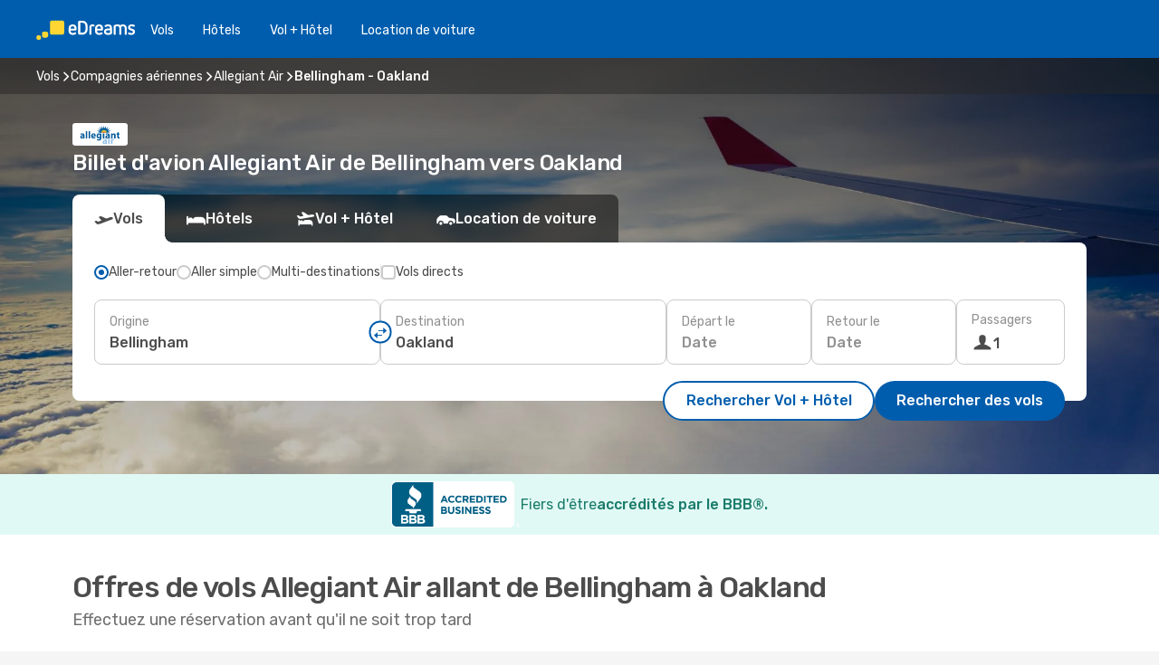

--- FILE ---
content_type: text/html;charset=utf-8
request_url: https://ca.edreams.com/fr/vol/compagnie-aerienne/G4/allegiant-air/BLI/bellingham-wa/OAK/oakland-ca/
body_size: 29937
content:
<!DOCTYPE html>
<html  lang="fr-CA" dir="ltr">
<head><meta charset="utf-8">
<meta name="viewport" content="width=1168">
<title>Vols Allegiant Air de Bellingham à Oakland | eDreams</title>
<meta name="format-detection" content="telephone=no">
<link rel="preload" as="style" href="https://fonts.googleapis.com/css2?family=Rubik:wght@300;400;500;600;700&display=swap" onload="this.rel='stylesheet'">
<meta name="description" content="Réservez votre vol au départ de Bellingham et à destination de Oakland. Les meilleures offres de billets Allegiant Air sont sur eDreams.">
<meta name="og:description" content="Réservez votre vol au départ de Bellingham et à destination de Oakland. Les meilleures offres de billets Allegiant Air sont sur eDreams.">
<meta name="og:image" content="https://a1.odistatic.net/images/landingpages/airlines/400x225/img_default_400x225.jpg">
<meta name="og:title" content="Vols Allegiant Air de Bellingham à Oakland | eDreams">
<meta name="og:type" content="website">
<meta name="og:url" content="https://ca.edreams.com/fr/vol/compagnie-aerienne/G4/allegiant-air/BLI/bellingham/OAK/oakland/" rel="og:url">
<meta name="robots" content="index, follow">
<link rel="canonical" href="https://ca.edreams.com/fr/vol/compagnie-aerienne/G4/allegiant-air/BLI/bellingham/OAK/oakland/" data-hid="e3fa780">
<link rel="alternate" href="https://ca.edreams.com/flights/airline/G4/allegiant-air/BLI/bellingham-wa/OAK/oakland-ca/" hreflang="en-CA">
<link rel="alternate" href="https://ca.edreams.com/fr/vol/compagnie-aerienne/G4/allegiant-air/BLI/bellingham/OAK/oakland/" hreflang="fr-CA">
<link rel="icon" href="/images/onefront/bluestone/ED/favicon.ico" type="image/x-icon" data-hid="2c9d455">
<script src="https://securepubads.g.doubleclick.net/tag/js/gpt.js" async="async"></script>
<script>
                    var gptadslots = [];
                    var googletag = googletag || {cmd:[]};
                    googletag.cmd.push(function() {
                        //Adslot 1 declaration
                        gptadslots.push(googletag.defineSlot('/4121/ca_sites/edreams.ca.fr/sslp_airline', [[970,90],[970,250],[728,90]], 'top')
                            .setTargeting('pos', ['top'])
                            .addService(googletag.pubads()));
                        googletag.pubads().enableSingleRequest();
                        googletag.pubads().setTargeting('sslp_airline', [ 'G4_BLI-OAK' ]);
                        googletag.pubads().collapseEmptyDivs();
                        googletag.enableServices();
                    });
                </script>
<link rel="shortcut icon" href="/images/onefront/bluestone/ED/favicon.ico" type="image/x-icon" data-hid="9ad5b89">
<script type="text/javascript" data-hid="1a304df">
        var CONFIG_COOKIES_PURPOSE = {
            content_personalization: ["ngStorage"]
        };

        var GA_custom_dimension = {
            label: 'cmp_ad_agreement',
            purpose: 'advertising_personalization',
            vendor: 'google'
        };

        var GA_consent = {
            label: 'google_analytics_consent',
            vendor: 'c:googleana-2kgJLL8H'
        };

        var didomiStatus = null;
        var pageLanguage = 'fr';

        function setDidomiListeners() {
            window.didomiEventListeners = window.didomiEventListeners || [];
            setDidomiPush();
        }

        function setDidomiPush() {
            window.didomiEventListeners.push({
                event: 'consent.changed',
                listener: function() {
                    doActionsOnConsentChanged();
                }
            });
        }

        function doActionsOnConsentChanged() {
            updateDidomiStatus();

            setGACustomDimension();

            setGAConsentInDataLayer();
        }

        function setGACustomDimension() {
            var customDimensionValue = isConsentSet() ? isVendorEnabled(GA_custom_dimension.vendor) : false;

            pushInDatalayer(GA_custom_dimension.label, customDimensionValue);
        }

        function setGAConsentInDataLayer() {
            var consentGA = isConsentSet() ? isVendorEnabled(GA_consent.vendor) : true;

            pushInDatalayer(GA_consent.label, consentGA);
        }

        function pushInDatalayer(label, value) {
            var objPush = {};
            objPush[label] = ''+value+'';

            window.dataLayer.push(objPush);
        }

        function updateDidomiStatus() {
            didomiStatus = Didomi.getUserConsentStatusForAll();
        }

        function isCookieEnabled(cookieName) {
            return (isConsentSet() && didomiStatus.purposes.enabled.indexOf(getCookieType(cookieName)) !== -1);
        }

        function isPurposeEnabled(purposeName) {
            return didomiStatus.purposes.enabled.indexOf(purposeName) !== -1;
        }

        function isVendorEnabled(vendorName) {
            return didomiStatus.vendors.enabled.indexOf(vendorName) !== -1;
        }

        function isConsentSet() {
            return didomiStatus !== null && (didomiStatus.purposes.enabled.length !== 0 || didomiStatus.purposes.disabled.length !== 0);
        }

        function getCookieType(cookieName) {
            for (var type in CONFIG_COOKIES_PURPOSE) {
                if (CONFIG_COOKIES_PURPOSE[type].indexOf(cookieName) !== -1) {
                    return type;
                }
            }
        }

        setDidomiListeners();
    </script>
<script type="text/javascript" data-hid="4a299c0">
        //Read Cookies
        var cookiesArray = [],
            cookies,
            mktTrack,
            mktportal,
            device_gtm = 'D',
            id_gtm = 'GTM-KKLQKF';

        function initReadCookies() {
            cookiesArray.push(document.cookie.match(/(device=[^;]+)/)[0]);

            mktTrack = document.cookie.match(/((mktTrack)=[^;]+)/);
            mktportal = document.cookie.match(/((mktportal)=[^;]+)/);

            mktTrack ? cookiesArray.push(mktTrack[0]) : '';
            mktportal ? cookiesArray.push(mktportal[0]) : '';

            cookies = createCookieObj(cookiesArray);

            if(cookies.device === 'tablet'){
                device_gtm = 'T';
            } else if (cookies.device === 'mobile') {
                device_gtm = 'M';
            }
        }

        function createCookieObj(c_value) {
            var obj = {},
                t_arr;

            if (c_value !== undefined) {
                for (var i = c_value.length - 1; i >= 0; i--) {
                    t_arr = c_value[i].split(/=(.+)/);
                    obj[t_arr[0]] = t_arr[1];
                }
            } else {
                obj = {
                    utmcsr: 'no_GA',
                    utmcmd: 'no_GA'
                }
            }
            return obj;
        }

        function getCookie (name) {
            const nameEQ = name + '=';
            const ca = document.cookie.split(';');
            for (let i = 0; ca.length > i; i++) {
                let c = ca[i];
                while (c.charAt(0) === ' ') { c = c.substring(1, c.length); }
                if (c.indexOf(nameEQ) === 0) { return c.substring(nameEQ.length, c.length); }
            }
            return null;
        }

        initReadCookies();
    </script>
<script type="text/javascript" data-hid="40ffd0a">
        function getParamMktportal() {
            var resultRegExp = document.location.search.match(/(MPortal|mktportal)=([^&]+)/);
            return resultRegExp !== null ? resultRegExp[2] : "";
        }

        function setCookie(name,value, days) {
            var expires = 60 * 60 * 24 * days;
            var domainName = 'ca.edreams.com';

            if (cookies.mktportal === undefined || value !== "") {
                document.cookie = name + "=" + (value || "")  + "; max-age=" + expires + "; path=/; domain=" + domainName;

                cookies.mktportal = value;
            }
        }

        setCookie("mktportal", getParamMktportal(), 30);
    </script>
<script type="text/javascript" data-hid="15f630e">
        function getCountry() {
            return 'CA';
        }

        var dataLayerConfiguration = {
            site_type: device_gtm,
            page_url : document.location.pathname + document.location.search,
            cod_lang: 'fr'+'_'+getCountry(),
            page_category: 'SSLP_airline_city_pairs',
            sso: sessionStorage.getItem("thirdPartyTrackingData") ? sessionStorage.getItem("thirdPartyTrackingData").search('SSO_1') !== -1 : false,
            mktsession_id: getCookie('mktSession') || '',
        };

        var dataLayerABConf = {};

        if(cookies.mktportal) {
            dataLayerABConf.mktportal = cookies.mktportal;
        }

        (function prepareDataLayerConfiguration() {
            for (var property in dataLayerABConf) {
                if (dataLayerABConf.hasOwnProperty(property)) {
                    dataLayerConfiguration[property] = dataLayerABConf[property];
                }
            }
        })();

        analyticsEvent = function() {};
        window.dataLayer = window.dataLayer || [];

        dataLayer.push(dataLayerConfiguration);

        // Init custom dimensions
        setGACustomDimension();
        setGAConsentInDataLayer();
    </script>
<script type="text/javascript" data-hid="196944d">
        var tc_values = cookies.mktTrack ? cookies.mktTrack.match(/([^|]+)/g) : undefined,
        tc_obj = createCookieObj(tc_values),
        tc_device = cookies.device.substring(0,1),
        DEFAULT_UTM_SOURCE = 'google',
        DEFAULT_UTM_MEDIUM = 'cpc',
        arrival_city_code = '',
        departure_city_code = '';

        /**
         * @brief This function reads cookies and updates  value for variables tc_vars.mkt_utm.
         * @pre tc_vars object should be created before
         * @post tc_vars.mkt_utm_campaign_cookie, tc_vars.mkt_utm_source_cookie and tc_vars.mkt_utm_medium_cookie
         * are updated with the mktTrack cookie values.
         */
        function updateUtm() {
            initReadCookies();
            let tc_values = cookies.mktTrack ? cookies.mktTrack.match(/([^|]+)/g) : undefined;
            tc_obj = createCookieObj(tc_values);

            tc_vars.mkt_utm_campaign_cookie = tc_obj.utmccn || '';
            tc_vars.mkt_utm_source_cookie = tc_obj.utmcsr || '';
            tc_vars.mkt_utm_medium_cookie = tc_obj.utmcmd || '';

            (function checkAndSetGAClientId(maxCalls = 10, currentCall = 0) {
                const gaClientId = getGoogleAnalyticsClientId(getCookie('_ga'));
                if (gaClientId) {
                    window.tc_vars = window.tc_vars || {};
                    window.tc_vars.ext_ga_client_id = gaClientId;
                } else if (currentCall < maxCalls) {
                    setTimeout(() => checkAndSetGAClientId(maxCalls, currentCall + 1), 800);
                }
            })();
        }

        function getGoogleAnalyticsClientId(cookieValue) {
            if (cookieValue) {
                const parts = cookieValue.split('.');
                if (parts.length === 4) {
                    return parts[2] + '.' + parts[3];
                }
            }
            return '';
        }
    </script>
<script type="text/javascript" data-hid="bd33ae">
        //gclid is a tracking parameter used by Google to pass information to Google Analytics and Adwords
        if (tc_obj.utmgclid) {
            tc_obj.utmcsr = DEFAULT_UTM_SOURCE;
            tc_obj.utmcmd = DEFAULT_UTM_MEDIUM;
        }

        var tc_vars = {
            env_template : 'sslp',
            env_work : 'prod',
            env_market : getCountry(),
            env_language : 'fr',
            env_site_type: tc_device,
            env_brand_code: 'E',
            env_brand: 'edreams',
            env_currency_code: 'CAD',
            page_category: 'sslp',
            page_url: window.location.href.split('?')[0],
            page_name: 'sslp_Airlines_CP',
            mkt_utm_campaign_cookie: tc_obj.utmccn || '',
            mkt_utm_source_cookie: tc_obj.utmcsr || '',
            mkt_utm_medium_cookie: tc_obj.utmcmd || '',
            mkt_utm_content_cookie: tc_obj.utmcct || '',
            mkt_utm_term_cookie: tc_obj.utmctr || '',
            mkt_portal: cookies.mktportal || '',
            flight_arrival_city_code: arrival_city_code,
            flight_departure_city_code: departure_city_code,
            edo_browser_id: sessionStorage.getItem('tc_vars') ? JSON.parse(sessionStorage.getItem('tc_vars'))?.edo_browser_id : '',
        };
    </script>
<script type="text/javascript" data-hid="30ab8af">
        function reloadTMSContainer () {
            tC.container.reload({events: {page: [{},{}]}});
        }
    </script>
<script async onload="reloadTMSContainer()" src="//cdn.tagcommander.com/4250/tc_eDreamsODIGEO_79.js" data-hid="12eab05"></script>
<script type="text/javascript" data-hid="4bb012b">
        function setDidomiConfig() {
            const config = {
                app: {
                    privacyPolicyURL: 'https://ca.edreams.com/fr/politique-confidentialite/',
                },
                languages: {
                    enabled: [pageLanguage],
                    default: pageLanguage
                }
            };

            window.didomiConfig = config;
        }

        window.didomiOnReady = window.didomiOnReady || [];
        window.didomiOnReady.push(didomiReady);


        function didomiReady() {
            updateDidomiStatus();

            setGACustomDimension();

            setGAConsentInDataLayer();

            updateUtm();

            loadGTM(window,document,'script','dataLayer',id_gtm);

            if (window?.dataLayer) {
                window.dataLayer[0].didomiExperimentId = window?.tc_array_events?.didomiExperimentId;
                window.dataLayer[0].didomiExperimentUserGroup = window?.tc_array_events?.didomiExperimentUserGroup;
            }
        }

        function didomiTimeout() {
            if (!didomiStatus) {
                loadGTM(window,document,'script','dataLayer',id_gtm);
                tC.event.didomiReady(window, {"didomiVendorsConsent": "fallBackConsent"});
            }
        }

        function didomiLoader() {
            setTimeout(didomiTimeout, 5000);

            didomiLoadScript('c81d422d-223b-4c8a-8b2e-099d6fa3acb9');
        }

        function didomiLoadScript(didomiApiKey) {
            window.gdprAppliesGlobally=true;
            function a(e){
                if(!window.frames[e]){
                    if(document.body&&document.body.firstChild){
                        var t=document.body;
                        var n=document.createElement("iframe");
                        n.style.display="none";
                        n.name=e;
                        n.title=e;
                        t.insertBefore(n,t.firstChild)
                    }
                    else{
                        setTimeout(function(){a(e)},5)
                    }
                }
            }
            function e(n,r,o,c,s){
                function e(e,t,n,a){
                    if(typeof n!=="function"){return}
                    if(!window[r]){
                        window[r]=[]
                    }
                    var i=false;
                    if(s){
                        i=s(e,t,n)
                    }
                    if(!i){
                        window[r].push({command:e,parameter:t,callback:n,version:a})
                    }
                }
                e.stub=true;
                function t(a){
                    if(!window[n]||window[n].stub!==true){return}
                    if(!a.data){return}
                    var i=typeof a.data==="string";
                    var e;
                    try{e=i?JSON.parse(a.data):a.data}
                    catch(t){return}
                    if(e[o]){
                        var r=e[o];
                        window[n](r.command,r.parameter,function(e,t){
                            var n={};
                            n[c]={returnValue:e,success:t,callId:r.callId};
                            a.source.postMessage(i?JSON.stringify(n):n,"*")
                        },r.version)
                    }
                }
                if("undefined"[n]!=="function"){
                    window[n]=e;
                    if(window.addEventListener){
                        window.addEventListener("message",t,false)
                    }
                    else{
                        window.attachEvent("onmessage",t)}
                }
            }
            e("__tcfapi","__tcfapiBuffer","__tcfapiCall","__tcfapiReturn");a("__tcfapiLocator");

            (function(e){
                var t=document.createElement("script");
                t.id="spcloader";
                t.type="text/javascript";
                t.async=true;
                t.src="https://sdk.privacy-center.org/"+e+"/loader.js?target="+document.location.hostname;t.charset="utf-8";
                var n=document.getElementsByTagName("script")[0];
                n.parentNode.insertBefore(t,n)
            })(didomiApiKey);
        }

        setDidomiConfig();

       didomiLoader();
    </script>
<script type="text/javascript" data-hid="7f260c0">
        domainName = 'ca.edreams.com';
        domainNameSearch = 'ca.edreams.com';
        //If an AB test is running the placeholder will be replaced by a push instruction
        //to set the ga custom dimensions with the value of MultitestCfg partitions winners:

        var countryCode = getCountry();
        var lang = 'fr';
    </script>
<script type="text/javascript" data-hid="f37a6b">
        function loadGTM (w,d,s,l,i){w[l]=w[l]||[];w[l].push({'gtm.start':
        new Date().getTime(),event:'gtm.js'});var f=d.getElementsByTagName(s)[0],
        j=d.createElement(s),dl=l!='dataLayer'?'&amp;l='+l:'';j.async=true;j.src=
        '//www.googletagmanager.com/gtm.js?id='+i+dl;f.parentNode.insertBefore(j,f);
        }
    </script>
<script type="text/javascript" data-hid="777b523">
        /**
         * @desc This function is used in an intervals in order to check if the mktTrack cookie value changes, in this case
         * it performs a push into dataLayer object with the new value.
         * @post If the push is done, the interval is stoped.
         */
        function mktTrackCookieUpdate(cookie) {
            dataLayer.push({'event': 'mkttrack', 'mktTrack':cookie.match(new RegExp('mktTrack=([^;]+)'))[1]});
        }

        function doTrack() {
            var mktportal = cookies["mktportal"] === undefined ? "" : cookies["mktportal"];
            track('CA', mktportal, 'SSLP', false, mktTrackCookieUpdate);
        }

        function loadScript(src, callback) {
            var a = document.createElement('script'),
                f = document.getElementsByTagName('head')[0];

            a.async = true;
            a.type = 'text/javascript';
            a.src = src;

            if (callback !== null){
                if (a.readyState) { // IE, incl. IE9
                    a.onreadystatechange = function() {
                        if (a.readyState == "loaded" || a.readyState == "complete") {
                            a.onreadystatechange = null;
                            callback();
                        }
                    };
                } else {
                    a.onload = function() { // Other browsers
                        callback();
                    };
                }
            }

            f.appendChild(a);
        }
    </script>
<script type="text/javascript" data-hid="7ca9d41">loadScript("/marketing-channel/client/v3/marketing-channel.min.js", doTrack);</script>
<link rel="stylesheet" href="/sslp-itinerary-frontend/static-content/_nuxt/ed.1dbe457e.css">
<link rel="modulepreload" as="script" crossorigin href="/sslp-itinerary-frontend/static-content/_nuxt/entry.15e136a3.js">
<link rel="modulepreload" as="script" crossorigin href="/sslp-itinerary-frontend/static-content/_nuxt/ed.e800ace8.js">
<link rel="modulepreload" as="script" crossorigin href="/sslp-itinerary-frontend/static-content/_nuxt/useAirlineCityPairDeals.02f281e0.js">
<link rel="modulepreload" as="script" crossorigin href="/sslp-itinerary-frontend/static-content/_nuxt/SslpHead.ed176728.js">
<link rel="modulepreload" as="script" crossorigin href="/sslp-itinerary-frontend/static-content/_nuxt/common.49bac66f.js">
<link rel="modulepreload" as="script" crossorigin href="/sslp-itinerary-frontend/static-content/_nuxt/nuxt-link.3df709af.js">
<link rel="modulepreload" as="script" crossorigin href="/sslp-itinerary-frontend/static-content/_nuxt/vue.f36acd1f.89c21024.js">
<link rel="modulepreload" as="script" crossorigin href="/sslp-itinerary-frontend/static-content/_nuxt/useFetchRouteDetails.8c9f33eb.js">
<link rel="modulepreload" as="script" crossorigin href="/sslp-itinerary-frontend/static-content/_nuxt/CheapestTimeToFly.1a609d84.js">
<link rel="modulepreload" as="script" crossorigin href="/sslp-itinerary-frontend/static-content/_nuxt/useInterlink.218efa6a.js">
<link rel="modulepreload" as="script" crossorigin href="/sslp-itinerary-frontend/static-content/_nuxt/AirlineCityPairsPageContent.fa951793.js">
<link rel="modulepreload" as="script" crossorigin href="/sslp-itinerary-frontend/static-content/_nuxt/PageLayout.8ff2eeb0.js">
<link rel="modulepreload" as="script" crossorigin href="/sslp-itinerary-frontend/static-content/_nuxt/useSearch.f066f564.js">
<link rel="modulepreload" as="script" crossorigin href="/sslp-itinerary-frontend/static-content/_nuxt/useAutocomplete.a2c112b2.js">
<link rel="modulepreload" as="script" crossorigin href="/sslp-itinerary-frontend/static-content/_nuxt/DatePicker.55c96ff3.js">
<link rel="modulepreload" as="script" crossorigin href="/sslp-itinerary-frontend/static-content/_nuxt/PassengerRow.853775a4.js">
<link rel="modulepreload" as="script" crossorigin href="/sslp-itinerary-frontend/static-content/_nuxt/SeoInterlinking.099fe690.js">
<link rel="modulepreload" as="script" crossorigin href="/sslp-itinerary-frontend/static-content/_nuxt/useSeoInterlinkingLinks.e7d857f8.js">
<link rel="modulepreload" as="script" crossorigin href="/sslp-itinerary-frontend/static-content/_nuxt/SeoContent.3c2e48bc.js">
<link rel="modulepreload" as="script" crossorigin href="/sslp-itinerary-frontend/static-content/_nuxt/AutoContent.bb88c719.js">
<link rel="modulepreload" as="script" crossorigin href="/sslp-itinerary-frontend/static-content/_nuxt/useWidgetVisibility.04f7c406.js">
<link rel="modulepreload" as="script" crossorigin href="/sslp-itinerary-frontend/static-content/_nuxt/ViewMore.3b8b42c9.js">
<link rel="modulepreload" as="script" crossorigin href="/sslp-itinerary-frontend/static-content/_nuxt/InfoBlocks.7ad2f7ec.js">
<link rel="modulepreload" as="script" crossorigin href="/sslp-itinerary-frontend/static-content/_nuxt/useInfoblocks.6efa2b19.js">
<link rel="modulepreload" as="script" crossorigin href="/sslp-itinerary-frontend/static-content/_nuxt/DealsContainer.ec882cad.js">
<link rel="modulepreload" as="script" crossorigin href="/sslp-itinerary-frontend/static-content/_nuxt/CardPrice.74167a71.js">







<script type="module" src="/sslp-itinerary-frontend/static-content/_nuxt/entry.15e136a3.js" crossorigin></script></head>
<body  class="odf-bg-secondary fonts-loading loading"><div id="__nuxt"><!--[--><!--[--><header class="header"><div id="header-logo-url" class="header-logo"><svg><use href="/sslp-itinerary-frontend/static-content/_nuxt/logo-ED.631358a2.svg#main" xlink:href="/sslp-itinerary-frontend/static-content/_nuxt/logo-ED.631358a2.svg#main" width="100%" height="100%"></use></svg></div><div class="header-desktop-start"><div class="header-tabs odf-tabs odf-tabs-header"><!--[--><a class="header-tabs-item" href="https://ca.edreams.com/vol/">Vols</a><a class="header-tabs-item" href="https://ca.edreams.com/hotels/">Hôtels</a><a class="header-tabs-item" href="https://ca.edreams.com/vol-hotel/">Vol + Hôtel</a><a class="header-tabs-item" href="https://rentacar.ca.edreams.com/en/?clientId=313381" rel="nofollow">Location de voiture</a><!--]--></div></div><div class="header-desktop-end"><!--[--><!--]--><div class="currencySwitcher"><button type="button" class="currencySwitcher-outside"><img src="/images/onefront/flags/flags@2x.png" class="currencySwitcher-img currencySwitcher-img-CA" alt="CA"><span>FR</span><span> ($) </span></button><div class="currencySwitcher-inside"><div class="currencySwitcher-header"><span>eDreams est présent dans les pays suivants</span></div><div class="currencySwitcher-main"><div class="currencySwitcher-continents"><!--[--><div class="currencySwitcher-continent"><span class="currencySwitcher-continent-title">America</span><div class="currencySwitcher-countries"><!--[--><a href="https://ca.edreams.com/flights/airline/G4/allegiant-air/BLI/bellingham-wa/OAK/oakland-ca/" lang="en-CA" class="currencySwitcher-country"><img src="/images/onefront/flags/flags@2x.png" class="currencySwitcher-img currencySwitcher-img-CA" alt="CA"><span>Canada ($)</span></a><!--]--></div></div><!--]--></div><!----></div><div class="currencySwitcher-footer"><button type="button">Fermer</button></div></div></div></div></header><section class="searcher" style="background-image:linear-gradient(rgba(0, 0, 0, 0.5), rgba(0, 0, 0, 0)), url(/images/landingpages/destinations/1920x800/destination-default_1920x800.jpg);background-position-y:0%;"><div class="breadcrumb breadcrumb__dark"><ol class="breadcrumb-list" vocab="http://schema.org/" typeof="BreadcrumbList"><!--[--><li property="itemListElement" typeof="ListItem" class="breadcrumb-item"><a href="https://ca.edreams.com/vol/" property="item" typeof="WebPage"><span class="breadcrumb-content" property="name">Vols</span></a><i class="odf-icon odf-icon-s odf-icon-arrow-right" aria-hidden="true"></i><meta property="position" content="1"></li><li property="itemListElement" typeof="ListItem" class="breadcrumb-item"><a href="https://ca.edreams.com/fr/vol/compagnie-aerienne/" property="item" typeof="WebPage"><span class="breadcrumb-content" property="name">Compagnies aériennes</span></a><i class="odf-icon odf-icon-s odf-icon-arrow-right" aria-hidden="true"></i><meta property="position" content="2"></li><li property="itemListElement" typeof="ListItem" class="breadcrumb-item"><a href="https://ca.edreams.com/fr/vol/compagnie-aerienne/G4/allegiant-air/" property="item" typeof="WebPage"><span class="breadcrumb-content" property="name">Allegiant Air</span></a><i class="odf-icon odf-icon-s odf-icon-arrow-right" aria-hidden="true"></i><meta property="position" content="3"></li><li property="itemListElement" typeof="ListItem" class="breadcrumb-item"><span class="is-current breadcrumb-content" property="name">Bellingham - Oakland</span><!----><meta property="position" content="4"></li><!--]--></ol></div><header><div class="airline-logo-container"><span></span></div><h1>Billet d&#39;avion Allegiant Air de Bellingham vers Oakland</h1></header><div class="searcher-body"><div><div class="searchBox"><!----><div class="searchBox-tabs"><div class="active" id="flightsTab"><i class="odf-icon-flight" aria-hidden="true"></i><span>Vols</span></div><div class="" id="hotelsTab"><i class="odf-icon-hotel" aria-hidden="true"></i><span>Hôtels</span></div><div class="" id="flightsHotelTab"><i class="odf-icon-flight-hotel" aria-hidden="true"></i><span>Vol + Hôtel</span></div><!----><div class="" id="carsTab"><i class="odf-icon-car" aria-hidden="true"></i><span>Location de voiture</span></div></div><div class="searchBox-content"><div class="searchBox-flightsTypes"><input id="return-radioButton" type="radio" checked><label class="searchBox-flightsType searchBox-flightsType-label" for="return-radioButton"><i aria-hidden="true"></i><span id="return-label">Aller-retour</span></label><input id="oneWay-radioButton" type="radio"><label class="searchBox-flightsType searchBox-flightsType-label" for="oneWay-radioButton"><i aria-hidden="true"></i><span id="oneWay-label">Aller simple </span></label><input id="multiStop-radioButton" type="radio"><label class="searchBox-flightsType searchBox-flightsType-label" for="multiStop-radioButton"><i aria-hidden="true"></i><span id="multistop-label">Multi-destinations</span></label><div class="searchBox-flightsTypes-separator"></div><input id="direct-flights-checkbox" type="checkbox"><label class="searchBox-flightsType searchBox-flightsType-label searchBox-flightsType--direct" for="direct-flights-checkbox"><i class="odf-icon-tick" aria-hidden="true"></i><span>Vols directs</span></label></div><!----><div class="searchBox-body"><div class="searchBox-rows"><div style="display:none;" class="searchBox-calendar"><div class="searchBox-calendar-window"><div class="datepicker" style="transform:translateX(0px);"><!--[--><!--]--><!--[--><!--]--></div></div><div class="searchBox-calendar-arrow-container-left"><button class="searchBox-calendar-arrow" disabled><i class="odf-icon odf-icon-arrow-left" aria-hidden="true"></i></button></div><div class="searchBox-calendar-arrow-container-right"><button class="searchBox-calendar-arrow"><i class="odf-icon odf-icon-arrow-right" aria-hidden="true"></i></button></div><div class="searchBox-close"><!----><!----><button id="done-button" class="button-primary button__fit mis-auto">Fermer</button></div></div><!--[--><div class="searchBox-row"><div class="searchBox-row-inputs"><div class="searchBox-row-cities searchBox-row-collapse"><div id="ORIGIN-location-0" class="searchBox-box"><!----><label>Origine</label><!--[--><input value="" placeholder="D&#39;où partez-vous ?" type="text" maxlength="128" autocapitalize="off" autocorrect="off" autocomplete="off" spellcheck="false"><!----><!--]--><!----><!----></div><button class="searchBox-swapButton" type="button"><i class="searchBox-swapButton-icon" aria-hidden="true"></i></button><div id="DESTINATION-location-0" class="searchBox-box"><!----><label>Destination</label><!--[--><input value="" placeholder="Où allez-vous ?" type="text" maxlength="128" autocapitalize="off" autocorrect="off" autocomplete="off" spellcheck="false"><!----><!--]--><!----><!----></div></div><div class="searchBox-row-dates searchBox-row-collapse"><div id="OUTBOUND-date-0" class="searchBox-box searchBox-box-date"><!----><label>Départ le</label><span class="searchBox-box-placeholder">Date</span><!----><!----></div><div id="INBOUND-date-0" class="searchBox-box searchBox-box-date"><!----><label>Retour le</label><span class="searchBox-box-placeholder">Date</span><!----><!----></div></div></div><div class="searchBox-row-action"><!--[--><div id="passenger-selector" class="searchBox-box searchBox-box-passengers"><label>Passagers</label><div class="searchBox-passengers-input"><i class="odf-icon-pax" aria-hidden="true"></i><span class="searchBox-box-plain-text">1</span></div></div><!----><!--]--><!----><!----></div></div><!--]--></div><!----></div><!----><div class="searchBox-buttons"><button id="search-dp-btn">Rechercher Vol + Hôtel</button><button id="search-btn">Rechercher des vols</button><!----><!----></div></div><!----></div></div></div><div class="trustpilot-container"><div class="trustpilot"><span></span></div></div></section><!----><!----><!--[--><section class="searcher-bbb"><img src="https://ca.edreams.com/images/onefront/BBB/BBB_Seal_H.png" alt="bbb"><div class="searcher-bbb-title"><span>Fiers d&#39;être </span><span>accrédités par le BBB®.</span></div></section><!--]--><div class="advertBanner"><div id="top" style="display:none;"></div></div><!----><!--[--><section id class="lastMinute-airlines"><header><div class="lastMinute-airlines-title"><h2>Offres de vols Allegiant Air allant de Bellingham à Oakland</h2><span class="lastMinute-airlines-subtitle">Effectuez une réservation avant qu'il ne soit trop tard</span></div><!----></header><!--[--><!--[--><h3 class="lastMinute-airlines-section-title">Meilleures offres Allegiant Air pour réserver votre vol</h3><div class="lastMinute-airlines-deals"><!--[--><a class="lastMinute-card card-highest-discount" href="https://ca.edreams.com/travel/?locale=fr_CA#results/type=O;buyPath=1001;from=2349;to=3002;dep=2026-02-14;adults=1;children=0;infants=0;internalSearch=false;collectionmethod=false;" rel="nofollow"><div class="lastMinute-card-title"><span>sam. 14 févr.</span><!----></div><div class="lastMinute-card-flightsInfo"><div><img loading="lazy" width="24" height="24" alt="Allegiant Air" src="https://ca.edreams.com/images/onefront/airlines/smG4.gif"><div class="lastMinute-card-flightInfo"><div class="lastMinute-card-flightInfo-carrier"><span class="lastMinute-card-flightInfo-date">Allegiant Air</span><span class="lastMinute-card-flightInfo-stops__direct lastMinute-card-flightInfo-stops">Direct</span></div><div class="lastMinute-card-flightInfo-cities"><span>BLI</span><span> - OAK</span></div></div></div><!----></div><div class="card-price"><!----><div class="card-price-container__horitzontal card-price-container"><div class="card-price-item card-price-item__default"><span>186</span><span>$</span></div><div class="card-price-item card-price-item__prime"><span>173</span><span>$</span></div></div><span class="card-price-subtext">Prix Prime par passager</span></div></a><a class="lastMinute-card" href="https://ca.edreams.com/travel/?locale=fr_CA#results/type=R;buyPath=1001;from=2349;to=3002;dep=2026-01-31;ret=2026-02-03;adults=1;children=0;infants=0;internalSearch=false;collectionmethod=false;" rel="nofollow"><div class="lastMinute-card-title"><span>sam. 31 janv.</span><span> - mar. 3 févr.</span></div><div class="lastMinute-card-flightsInfo"><div><img loading="lazy" width="24" height="24" alt="Allegiant Air" src="https://ca.edreams.com/images/onefront/airlines/smG4.gif"><div class="lastMinute-card-flightInfo"><div class="lastMinute-card-flightInfo-carrier"><span class="lastMinute-card-flightInfo-date">Allegiant Air</span><span class="lastMinute-card-flightInfo-stops__direct lastMinute-card-flightInfo-stops">Direct</span></div><div class="lastMinute-card-flightInfo-cities"><span>BLI</span><span> - OAK</span></div></div></div><div><img loading="lazy" width="24" height="24" alt="Allegiant Air" src="https://ca.edreams.com/images/onefront/airlines/smG4.gif"><div class="lastMinute-card-flightInfo"><div class="lastMinute-card-flightInfo-carrier"><span class="lastMinute-card-flightInfo-date">Allegiant Air</span><span class="lastMinute-card-flightInfo-stops__direct lastMinute-card-flightInfo-stops">Direct</span></div><div class="lastMinute-card-flightInfo-cities"><span>OAK</span><span> - BLI</span></div></div></div></div><div class="card-price"><!----><div class="card-price-container"><div class="card-price-item card-price-item__default"><span>203</span><span>$</span></div><div class="card-price-item card-price-item__prime"><span>192</span><span>$</span></div></div><span class="card-price-subtext">Prix Prime par passager</span></div></a><a class="lastMinute-card" href="https://ca.edreams.com/travel/?locale=fr_CA#results/type=R;buyPath=1001;from=2349;to=9799;dep=2026-01-31;ret=2026-02-03;adults=1;children=0;infants=0;internalSearch=false;collectionmethod=false;" rel="nofollow"><div class="lastMinute-card-title"><span>sam. 31 janv.</span><span> - mar. 3 févr.</span></div><div class="lastMinute-card-flightsInfo"><div><img loading="lazy" width="24" height="24" alt="Alaska Airlines" src="https://ca.edreams.com/images/onefront/airlines/smAS.gif"><div class="lastMinute-card-flightInfo"><div class="lastMinute-card-flightInfo-carrier"><span class="lastMinute-card-flightInfo-date">Alaska Airlines</span><span class="lastMinute-card-flightInfo-stops">1 escale</span></div><div class="lastMinute-card-flightInfo-cities"><span>BLI</span><span> - SFO</span></div></div></div><div><img loading="lazy" width="24" height="24" alt="Allegiant Air" src="https://ca.edreams.com/images/onefront/airlines/smG4.gif"><div class="lastMinute-card-flightInfo"><div class="lastMinute-card-flightInfo-carrier"><span class="lastMinute-card-flightInfo-date">Allegiant Air</span><span class="lastMinute-card-flightInfo-stops__direct lastMinute-card-flightInfo-stops">Direct</span></div><div class="lastMinute-card-flightInfo-cities"><span>SFO</span><span> - BLI</span></div></div></div></div><div class="card-price"><!----><div class="card-price-container"><div class="card-price-item card-price-item__default"><span>352</span><span>$</span></div><div class="card-price-item card-price-item__prime"><span>342</span><span>$</span></div></div><span class="card-price-subtext">Prix Prime par passager</span></div></a><a class="lastMinute-card" href="https://ca.edreams.com/travel/?locale=fr_CA#results/type=R;buyPath=1001;from=2349;to=3002;dep=2026-01-31;ret=2026-02-01;adults=1;children=0;infants=0;internalSearch=false;collectionmethod=false;" rel="nofollow"><div class="lastMinute-card-title"><span>sam. 31 janv.</span><span> - dim. 1 févr.</span></div><div class="lastMinute-card-flightsInfo"><div><img loading="lazy" width="24" height="24" alt="Allegiant Air" src="https://ca.edreams.com/images/onefront/airlines/smG4.gif"><div class="lastMinute-card-flightInfo"><div class="lastMinute-card-flightInfo-carrier"><span class="lastMinute-card-flightInfo-date">Allegiant Air</span><span class="lastMinute-card-flightInfo-stops__direct lastMinute-card-flightInfo-stops">Direct</span></div><div class="lastMinute-card-flightInfo-cities"><span>BLI</span><span> - OAK</span></div></div></div><div><img loading="lazy" width="24" height="24" alt="Alaska Airlines" src="https://ca.edreams.com/images/onefront/airlines/smAS.gif"><div class="lastMinute-card-flightInfo"><div class="lastMinute-card-flightInfo-carrier"><span class="lastMinute-card-flightInfo-date">Alaska Airlines</span><span class="lastMinute-card-flightInfo-stops">1 escale</span></div><div class="lastMinute-card-flightInfo-cities"><span>OAK</span><span> - BLI</span></div></div></div></div><div class="card-price"><!----><div class="card-price-container"><div class="card-price-item card-price-item__default"><span>466</span><span>$</span></div><div class="card-price-item card-price-item__prime"><span>454</span><span>$</span></div></div><span class="card-price-subtext">Prix Prime par passager</span></div></a><a class="lastMinute-card" href="https://ca.edreams.com/travel/?locale=fr_CA#results/type=R;buyPath=1001;from=2349;to=9799;dep=2026-01-30;ret=2026-01-31;adults=1;children=0;infants=0;internalSearch=false;collectionmethod=false;" rel="nofollow"><div class="lastMinute-card-title"><span>ven. 30 janv.</span><span> - sam. 31 janv.</span></div><div class="lastMinute-card-flightsInfo"><div><img loading="lazy" width="24" height="24" alt="Alaska Airlines" src="https://ca.edreams.com/images/onefront/airlines/smAS.gif"><div class="lastMinute-card-flightInfo"><div class="lastMinute-card-flightInfo-carrier"><span class="lastMinute-card-flightInfo-date">Alaska Airlines</span><span class="lastMinute-card-flightInfo-stops">1 escale</span></div><div class="lastMinute-card-flightInfo-cities"><span>BLI</span><span> - SFO</span></div></div></div><div><img loading="lazy" width="24" height="24" alt="Allegiant Air" src="https://ca.edreams.com/images/onefront/airlines/smG4.gif"><div class="lastMinute-card-flightInfo"><div class="lastMinute-card-flightInfo-carrier"><span class="lastMinute-card-flightInfo-date">Allegiant Air</span><span class="lastMinute-card-flightInfo-stops__direct lastMinute-card-flightInfo-stops">Direct</span></div><div class="lastMinute-card-flightInfo-cities"><span>SFO</span><span> - BLI</span></div></div></div></div><div class="card-price"><!----><div class="card-price-container"><div class="card-price-item card-price-item__default"><span>628</span><span>$</span></div><div class="card-price-item card-price-item__prime"><span>614</span><span>$</span></div></div><span class="card-price-subtext">Prix Prime par passager</span></div></a><!--]--></div><!--]--><!--[--><h3 class="lastMinute-airlines-section-title">Les offres de vol chez toutes les compagnies aériennes</h3><div class="lastMinute-airlines-deals"><!--[--><a class="lastMinute-card" href="https://ca.edreams.com/travel/?locale=fr_CA#results/type=R;buyPath=1001;from=2349;to=9799;dep=2026-01-30;ret=2026-01-31;adults=1;children=0;infants=0;internalSearch=false;collectionmethod=false;" rel="nofollow"><div class="lastMinute-card-title"><span>ven. 30 janv.</span><span> - sam. 31 janv.</span></div><div class="lastMinute-card-flightsInfo"><div><img loading="lazy" width="24" height="24" alt="Alaska Airlines" src="https://ca.edreams.com/images/onefront/airlines/smAS.gif"><div class="lastMinute-card-flightInfo"><div class="lastMinute-card-flightInfo-carrier"><span class="lastMinute-card-flightInfo-date">Alaska Airlines</span><span class="lastMinute-card-flightInfo-stops">1 escale</span></div><div class="lastMinute-card-flightInfo-cities"><span>BLI</span><span> - SFO</span></div></div></div><div><img loading="lazy" width="24" height="24" alt="Allegiant Air" src="https://ca.edreams.com/images/onefront/airlines/smG4.gif"><div class="lastMinute-card-flightInfo"><div class="lastMinute-card-flightInfo-carrier"><span class="lastMinute-card-flightInfo-date">Allegiant Air</span><span class="lastMinute-card-flightInfo-stops__direct lastMinute-card-flightInfo-stops">Direct</span></div><div class="lastMinute-card-flightInfo-cities"><span>SFO</span><span> - BLI</span></div></div></div></div><div class="card-price"><!----><div class="card-price-container"><div class="card-price-item card-price-item__default"><span>628</span><span>$</span></div><div class="card-price-item card-price-item__prime"><span>614</span><span>$</span></div></div><span class="card-price-subtext">Prix Prime par passager</span></div></a><a class="lastMinute-card" href="https://ca.edreams.com/travel/?locale=fr_CA#results/type=R;buyPath=1001;from=2349;to=9799;dep=2026-01-30;ret=2026-02-03;adults=1;children=0;infants=0;internalSearch=false;collectionmethod=false;" rel="nofollow"><div class="lastMinute-card-title"><span>ven. 30 janv.</span><span> - mar. 3 févr.</span></div><div class="lastMinute-card-flightsInfo"><div><img loading="lazy" width="24" height="24" alt="Alaska Airlines" src="https://ca.edreams.com/images/onefront/airlines/smAS.gif"><div class="lastMinute-card-flightInfo"><div class="lastMinute-card-flightInfo-carrier"><span class="lastMinute-card-flightInfo-date">Alaska Airlines</span><span class="lastMinute-card-flightInfo-stops">1 escale</span></div><div class="lastMinute-card-flightInfo-cities"><span>BLI</span><span> - SFO</span></div></div></div><div><img loading="lazy" width="24" height="24" alt="Alaska Airlines" src="https://ca.edreams.com/images/onefront/airlines/smAS.gif"><div class="lastMinute-card-flightInfo"><div class="lastMinute-card-flightInfo-carrier"><span class="lastMinute-card-flightInfo-date">Alaska Airlines</span><span class="lastMinute-card-flightInfo-stops">1 escale</span></div><div class="lastMinute-card-flightInfo-cities"><span>SFO</span><span> - BLI</span></div></div></div></div><div class="card-price"><!----><div class="card-price-container"><div class="card-price-item card-price-item__default"><span>665</span><span>$</span></div><div class="card-price-item card-price-item__prime"><span>645</span><span>$</span></div></div><span class="card-price-subtext">Prix Prime par passager</span></div></a><a class="lastMinute-card" href="https://ca.edreams.com/travel/?locale=fr_CA#results/type=R;buyPath=1001;from=2349;to=9799;dep=2026-01-31;ret=2026-02-01;adults=1;children=0;infants=0;internalSearch=false;collectionmethod=false;" rel="nofollow"><div class="lastMinute-card-title"><span>sam. 31 janv.</span><span> - dim. 1 févr.</span></div><div class="lastMinute-card-flightsInfo"><div><img loading="lazy" width="24" height="24" alt="Alaska Airlines" src="https://ca.edreams.com/images/onefront/airlines/smAS.gif"><div class="lastMinute-card-flightInfo"><div class="lastMinute-card-flightInfo-carrier"><span class="lastMinute-card-flightInfo-date">Alaska Airlines</span><span class="lastMinute-card-flightInfo-stops">1 escale</span></div><div class="lastMinute-card-flightInfo-cities"><span>BLI</span><span> - SFO</span></div></div></div><div><img loading="lazy" width="24" height="24" alt="Alaska Airlines" src="https://ca.edreams.com/images/onefront/airlines/smAS.gif"><div class="lastMinute-card-flightInfo"><div class="lastMinute-card-flightInfo-carrier"><span class="lastMinute-card-flightInfo-date">Alaska Airlines</span><span class="lastMinute-card-flightInfo-stops">1 escale</span></div><div class="lastMinute-card-flightInfo-cities"><span>SFO</span><span> - BLI</span></div></div></div></div><div class="card-price"><!----><div class="card-price-container"><div class="card-price-item card-price-item__default"><span>637</span><span>$</span></div><div class="card-price-item card-price-item__prime"><span>618</span><span>$</span></div></div><span class="card-price-subtext">Prix Prime par passager</span></div></a><a class="lastMinute-card" href="https://ca.edreams.com/travel/?locale=fr_CA#results/type=R;buyPath=1001;from=2349;to=9799;dep=2026-01-31;ret=2026-02-04;adults=1;children=0;infants=0;internalSearch=false;collectionmethod=false;" rel="nofollow"><div class="lastMinute-card-title"><span>sam. 31 janv.</span><span> - mer. 4 févr.</span></div><div class="lastMinute-card-flightsInfo"><div><img loading="lazy" width="24" height="24" alt="Alaska Airlines" src="https://ca.edreams.com/images/onefront/airlines/smAS.gif"><div class="lastMinute-card-flightInfo"><div class="lastMinute-card-flightInfo-carrier"><span class="lastMinute-card-flightInfo-date">Alaska Airlines</span><span class="lastMinute-card-flightInfo-stops">1 escale</span></div><div class="lastMinute-card-flightInfo-cities"><span>BLI</span><span> - SFO</span></div></div></div><div><img loading="lazy" width="24" height="24" alt="Alaska Airlines" src="https://ca.edreams.com/images/onefront/airlines/smAS.gif"><div class="lastMinute-card-flightInfo"><div class="lastMinute-card-flightInfo-carrier"><span class="lastMinute-card-flightInfo-date">Alaska Airlines</span><span class="lastMinute-card-flightInfo-stops">1 escale</span></div><div class="lastMinute-card-flightInfo-cities"><span>SFO</span><span> - BLI</span></div></div></div></div><div class="card-price"><!----><div class="card-price-container"><div class="card-price-item card-price-item__default"><span>603</span><span>$</span></div><div class="card-price-item card-price-item__prime"><span>585</span><span>$</span></div></div><span class="card-price-subtext">Prix Prime par passager</span></div></a><a class="lastMinute-card" href="https://ca.edreams.com/travel/?locale=fr_CA#results/type=R;buyPath=1001;from=2349;to=9799;dep=2026-01-31;ret=2026-02-03;adults=1;children=0;infants=0;internalSearch=false;collectionmethod=false;" rel="nofollow"><div class="lastMinute-card-title"><span>sam. 31 janv.</span><span> - mar. 3 févr.</span></div><div class="lastMinute-card-flightsInfo"><div><img loading="lazy" width="24" height="24" alt="Alaska Airlines" src="https://ca.edreams.com/images/onefront/airlines/smAS.gif"><div class="lastMinute-card-flightInfo"><div class="lastMinute-card-flightInfo-carrier"><span class="lastMinute-card-flightInfo-date">Alaska Airlines</span><span class="lastMinute-card-flightInfo-stops">1 escale</span></div><div class="lastMinute-card-flightInfo-cities"><span>BLI</span><span> - SFO</span></div></div></div><div><img loading="lazy" width="24" height="24" alt="Allegiant Air" src="https://ca.edreams.com/images/onefront/airlines/smG4.gif"><div class="lastMinute-card-flightInfo"><div class="lastMinute-card-flightInfo-carrier"><span class="lastMinute-card-flightInfo-date">Allegiant Air</span><span class="lastMinute-card-flightInfo-stops__direct lastMinute-card-flightInfo-stops">Direct</span></div><div class="lastMinute-card-flightInfo-cities"><span>SFO</span><span> - BLI</span></div></div></div></div><div class="card-price"><!----><div class="card-price-container"><div class="card-price-item card-price-item__default"><span>352</span><span>$</span></div><div class="card-price-item card-price-item__prime"><span>342</span><span>$</span></div></div><span class="card-price-subtext">Prix Prime par passager</span></div></a><a class="lastMinute-card" href="https://ca.edreams.com/travel/?locale=fr_CA#results/type=R;buyPath=1001;from=2349;to=9799;dep=2026-01-30;ret=2026-02-01;adults=1;children=0;infants=0;internalSearch=false;collectionmethod=false;" rel="nofollow"><div class="lastMinute-card-title"><span>ven. 30 janv.</span><span> - dim. 1 févr.</span></div><div class="lastMinute-card-flightsInfo"><div><img loading="lazy" width="24" height="24" alt="Alaska Airlines" src="https://ca.edreams.com/images/onefront/airlines/smAS.gif"><div class="lastMinute-card-flightInfo"><div class="lastMinute-card-flightInfo-carrier"><span class="lastMinute-card-flightInfo-date">Alaska Airlines</span><span class="lastMinute-card-flightInfo-stops">1 escale</span></div><div class="lastMinute-card-flightInfo-cities"><span>BLI</span><span> - SFO</span></div></div></div><div><img loading="lazy" width="24" height="24" alt="Alaska Airlines" src="https://ca.edreams.com/images/onefront/airlines/smAS.gif"><div class="lastMinute-card-flightInfo"><div class="lastMinute-card-flightInfo-carrier"><span class="lastMinute-card-flightInfo-date">Alaska Airlines</span><span class="lastMinute-card-flightInfo-stops">1 escale</span></div><div class="lastMinute-card-flightInfo-cities"><span>SFO</span><span> - BLI</span></div></div></div></div><div class="card-price"><!----><div class="card-price-container"><div class="card-price-item card-price-item__default"><span>432</span><span>$</span></div><div class="card-price-item card-price-item__prime"><span>413</span><span>$</span></div></div><span class="card-price-subtext">Prix Prime par passager</span></div></a><!--]--></div><!--]--><!--]--><div class="disclaimer"><i aria-hidden="true"></i><span>Les prix affichés sur cette page étaient valables lors des 20 derniers jours pour les périodes indiquées et ne constituent pas un prix définitif. Veuillez noter que la disponibilité et les prix peuvent être modifiés.</span></div></section><section id="cheapest-days" class="cheapestTime"><header><div class="cheapestTime-title"><h2>Période la moins chère pour voyager depuis Bellingham vers Oakland</h2><span>Si vous prévoyez de prendre ce vol prochainement, sachez que les tarifs les plus bas se trouvent généralement <strong>fin </strong> <strong>février</strong>. Profitez de cette période pour économiser et tirer le meilleur parti de votre voyage. *Veuillez noter que les prix peuvent varier après la recherche.</span></div><div class="cheapestTime-tabs"><span>Filtrer par</span><button class="">Aller-retour</button><button class="active">Aller simple </button></div></header><div class="cheapestTime-main"><div class="cheapestTime-info" style="transform:translateX(calc(NaNpx - 50%));"><span class="cheapestTime-info-date">semaine : 23 févr. - 1 mars</span><div class="cheapestTime-info-search"><span class="cheapestTime-info-price">Vols à partir de <span>71 $</span></span><a alt="Accéder à la recherche" href="https://ca.edreams.com/travel/?locale=fr_CA#results/type=O;buyPath=1001;from=null;to=null;dep=2026-02-24;adults=1;children=0;infants=0;internalSearch=false;collectionmethod=false;" rel="nofollow"><button>Rechercher</button></a></div></div><div class="cheapestTime-container"><!--[--><div class="cheapestTime-column" style="height:119.4902219292463px;"><span>82 $</span><!----></div><div class="cheapestTime-column" style="height:119.15329964110452px;"><span>82 $</span><!----></div><div class="cheapestTime-column" style="height:160.18457481872116px;"><span>110 $</span><!----></div><div class="cheapestTime-column" style="height:190.7859078590786px;"><span>131 $</span><!----></div><div class="cheapestTime-column__selected cheapestTime-column" style="height:102.9224346297517px;"><span>71 $</span><div class="cheapestTime-column__selected-line"></div></div><div class="cheapestTime-column" style="height:117.58587856148833px;"><span>81 $</span><!----></div><div class="cheapestTime-column" style="height:200px;"><span>137 $</span><!----></div><div class="cheapestTime-column" style="height:165.13586757489196px;"><span>113 $</span><!----></div><div class="cheapestTime-column__noPrice cheapestTime-column" style="height:0px;"><i aria-hidden="true"></i><!----></div><div class="cheapestTime-column" style="height:199.633780121585px;"><span>137 $</span><!----></div><div class="cheapestTime-column" style="height:148.17256280670915px;"><span>102 $</span><!----></div><div class="cheapestTime-column" style="height:128.36739178202592px;"><span>88 $</span><!----></div><!--]--></div><div class="cheapestTime-months"><!----><!--[--><span class="cheapestTime-month__has-sibling">janvier</span><span class="">février</span><span class=""></span><span class=""></span><span class="cheapestTime-month__has-sibling"></span><span class="">mars</span><span class=""></span><span class=""></span><span class=""></span><span class="cheapestTime-month__has-sibling"></span><span class="">avril</span><span class=""></span><!--]--><i class="cheapestTime-months-next" aria-hidden="true"></i></div></div></section><section id="expert-advise" class="widgetSeoContainer"><!--[--><!--[--><!----><div id="airlineContent"><h2>Embarquez au meilleur prix avec la compagnie aérienne Allegiant Air</h2><div><p>Vous êtes à la recherche d'un vol pas cher entre Bellingham et Oakland avec la compagnie Allegiant Air ? Alors vous êtes au bon endroit ! Le comparateur de vols eDreams vous permet de trouver rapidement et facilement les prix les plus bas sur les vols de Bellingham à Oakland avec Allegiant Air.</p>
<h3>Trouver un vol pas cher Bellingham - Oakland avec la compagnie Allegiant Air</h3>
<p>eDreams Canada vous accompagne tout au long de votre recherche de billets d'avion. Après avoir sélectionné Bellingham comme aéroport de départ, notre moteur de recherche affiche en quelques secondes les meilleures combinaisons de vols pour votre voyage à Oakland.</p>
<p>Vous pouvez ensuite ajouter des critères pour filtrer votre recherche et comparer les prix des billets d'avion Allegiant Air. Horaires, bagages en soute, compagnie aérienne, fourchette de prix, c'est vous qui décidez !</p>
<p>Vous retrouverez sur cette page l'ensemble des offres de vols disponibles à ce jour avec la compagnie Allegiant Air entre ces deux villes. Profitez en ce moment d'une offre à partir de 173$ seulement !</p>
<p>Besoin de réfléchir davantage ? N'hésitez pas également à utiliser également la fonctionnalité Alerte d'eDreams si vous désirez être prévenu des baisses de prix sur les billets d'avion allant de Bellingham à Oakland.</p>
<p>Si vous désirez voyager avec une autre compagnie aérienne que Allegiant Air, vous pouvez également consulter les autres offres disponibles pour le trajet allant de Bellingham vers Oakland.</p></div></div><!----><!--]--><!--]--></section><!----><!----><section class="seoInterlinking"><header id="interlinking"><p class="seoInterlinking__title">Planifie ton voyage</p></header><div class="seoInterlinking-tabs"><!--[--><span class="active">Itinéraires de vol populaires</span><!--]--></div><!--[--><ul style=""><!--[--><li><a href="https://ca.edreams.com/fr/vol/compagnie-aerienne/G4/allegiant-air/BLI/bellingham/DEN/denver/">Vols Allegiant Air de Bellingham à Denver</a></li><li><a href="https://ca.edreams.com/fr/vol/compagnie-aerienne/G4/allegiant-air/BLI/bellingham/LAS/las-vegas/">Vols Allegiant Air de Bellingham à Las Vegas</a></li><li><a href="https://ca.edreams.com/fr/vol/compagnie-aerienne/G4/allegiant-air/BLI/bellingham/LAX/los-angeles/">Vols Allegiant Air de Bellingham à Los Angeles</a></li><li><a href="https://ca.edreams.com/fr/vol/compagnie-aerienne/G4/allegiant-air/BLI/bellingham/PSP/palm-springs/">Vols Allegiant Air de Bellingham à Palm Springs</a></li><li><a href="https://ca.edreams.com/fr/vol/compagnie-aerienne/G4/allegiant-air/FAR/fargo/LAS/las-vegas/">Vols Allegiant Air de Fargo à Las Vegas</a></li><li><a href="https://ca.edreams.com/fr/vol/compagnie-aerienne/G4/allegiant-air/FCA/kalispell/LAS/las-vegas/">Vols Allegiant Air de Kalispell à Las Vegas</a></li><li><a href="https://ca.edreams.com/fr/vol/compagnie-aerienne/G4/allegiant-air/FLL/fort-lauderdale/PBG/plattsburgh/">Vols Allegiant Air de Fort Lauderdale à Plattsburgh</a></li><li><a href="https://ca.edreams.com/fr/vol/compagnie-aerienne/G4/allegiant-air/GFK/grand-forks-nd/LAS/las-vegas/">Vols Allegiant Air de Grand Forks, ND à Las Vegas</a></li><li><a href="https://ca.edreams.com/fr/vol/compagnie-aerienne/G4/allegiant-air/GFK/grand-forks-nd/ORL/orlando/">Vols Allegiant Air de Grand Forks, ND à Orlando</a></li><li><a href="https://ca.edreams.com/fr/vol/compagnie-aerienne/G4/allegiant-air/GTF/great-falls-mt/LAS/las-vegas/">Vols Allegiant Air de Great Falls, MT à Las Vegas</a></li><li><a href="https://ca.edreams.com/fr/vol/compagnie-aerienne/G4/allegiant-air/GTF/great-falls-mt/PHX/phoenix/">Vols Allegiant Air de Great Falls, MT à Phoenix</a></li><li><a href="https://ca.edreams.com/fr/vol/compagnie-aerienne/G4/allegiant-air/IAG/niagara-falls-ny/ORL/orlando/">Vols Allegiant Air de Niagara Falls, NY à Orlando</a></li><li><a href="https://ca.edreams.com/fr/vol/compagnie-aerienne/G4/allegiant-air/IAG/niagara-falls-ny/PGD/punta-gorda/">Vols Allegiant Air de Niagara Falls, NY à Punta Gorda</a></li><li><a href="https://ca.edreams.com/fr/vol/compagnie-aerienne/G4/allegiant-air/MOT/minot-nd/LAS/las-vegas/">Vols Allegiant Air de Minot, ND à Las Vegas</a></li><li><a href="https://ca.edreams.com/fr/vol/compagnie-aerienne/G4/allegiant-air/OGS/ogdensburg/FLL/fort-lauderdale/">Vols Allegiant Air de Ogdensburg à Fort Lauderdale</a></li><li><a href="https://ca.edreams.com/fr/vol/compagnie-aerienne/G4/allegiant-air/OGS/ogdensburg/ORL/orlando/">Vols Allegiant Air de Ogdensburg à Orlando</a></li><li><a href="https://ca.edreams.com/fr/vol/compagnie-aerienne/G4/allegiant-air/PBG/plattsburgh/FLL/fort-lauderdale/">Vols Allegiant Air de Plattsburgh à Fort Lauderdale</a></li><li><a href="https://ca.edreams.com/fr/vol/compagnie-aerienne/G4/allegiant-air/PBG/plattsburgh/ORL/orlando/">Vols Allegiant Air de Plattsburgh à Orlando</a></li><li><a href="https://ca.edreams.com/fr/vol/compagnie-aerienne/G4/allegiant-air/PBG/plattsburgh/PGD/punta-gorda/">Vols Allegiant Air de Plattsburgh à Punta Gorda</a></li><li><a href="https://ca.edreams.com/fr/vol/compagnie-aerienne/G4/allegiant-air/PBG/plattsburgh/PIE/st-petersbourg-fl/">Vols Allegiant Air de Plattsburgh à St Petersbourg FL</a></li><li><a href="https://ca.edreams.com/fr/vol/compagnie-aerienne/G4/allegiant-air/SYR/syracuse/FLL/fort-lauderdale/">Vols Allegiant Air de Syracuse à Fort Lauderdale</a></li><!--]--></ul><!--]--></section><!--]--><footer class="page-footer"><div class="footer-legal"><svg class="footer-legal-logo"><use href="/sslp-itinerary-frontend/static-content/_nuxt/logo-ED.631358a2.svg#main" xlink:href="/sslp-itinerary-frontend/static-content/_nuxt/logo-ED.631358a2.svg#main" width="100%" height="100%"></use></svg><div class="footer-legal-links"><a class="legal-link" href="https://ca.edreams.com/fr/conditions-de-vente/" target="_blank" rel="nofollow">Conditions générales de vente</a><a class="legal-link" href="https://ca.edreams.com/fr/utilisation-cookies/" target="_blank" rel="nofollow">Politique relative aux cookies</a><a class="legal-link" href="https://ca.edreams.com/fr/politique-confidentialite/" target="_blank" rel="nofollow">Politique de confidentialité</a><!----></div><span>* Prix TTC « à partir de », selon disponibilités et soumis à conditions.<br/>Voir les conditions applicables pour chaque offre et accessibles sur le site. <br/><p>© 1999-2026 eDreams. Tous droits réservés - Vacaciones eDreams, S.L. société soumise au droit espagnol, inscrite au registre du commerce de Madrid, Tomo 36897, Folio 121, Hoja M-660117 dont le siège social est Calle de Manzanares, nº 4, Planta 1º, Oficina 108, 28005, Madrid, Espagne ayant pour numéro TVA ESB-61965778, immatriculée au Registre des opérateurs de voyages et de séjours auprès de Atout France sis 79/81 rue de Clichy 75009 Paris, sous le numéro IM099170015, agréée IATA. Toutes communications à Vacaciones eDreams S.L doivent être envoyées par courriel au <a href="/cdn-cgi/l/email-protection" class="__cf_email__" data-cfemail="a1c2d4d2d5ceccc4d3d2c4d3d7c8c2c48cc7d3e1c2cecfd5c0c2d58fc4c5d3c4c0ccd28fc2cecc">[email&#160;protected]</a>. <br/></p><p>Si vous avez soumis une réclamation auprès de notre Service Client, mais que notre réponse ne vous satisfait pas : vous pouvez contacter la Médiation Tourisme et Voyage sur leur site www.mtv.travel ou par voie postale MTV Médiation Tourisme Voyage BP 80 303 75 823 Paris cedex 17.</p> Vous pouvez nous contacter au sujet de votre remboursement dès maintenant via notre <a href="https://ca.edreams.com/fr/travel/support-area/" target="_blank"><u>Centre d'aide</u></a> ou contactez nos agents <a href="/cdn-cgi/l/email-protection#8ceff9fff8e3e1e9feffe9fefae5efe9a1eafeccefe3e2f8edeff8a2e9e8fee9ede1ffa2efe3e1"><u>ici</u></a>.</span><div class="footer-legal-icons"><div class="footer-legal-icon-iata"></div><div class="footer-legal-icon-secure"></div></div></div></footer><div id="teleports"></div><!-- This page was rendered at 2026-01-22T19:37:43.492Z --><!--]--><!--]--></div><script data-cfasync="false" src="/cdn-cgi/scripts/5c5dd728/cloudflare-static/email-decode.min.js"></script><script type="application/json" id="__NUXT_DATA__" data-ssr="true">[["Reactive",1],{"data":2,"state":885,"_errors":1227,"serverRendered":23},{"$H4CJSWSG7G":3,"$ndu7nZqKwc":14,"seoCrossLinking":16,"page-content":26,"seoInterlinkingACPToACP":486,"$BnTh3mXjfO":589,"$uyVOezENCz":882},{"code":4,"brand":5,"desktopUrl":6,"currency":7,"defaultLocale":11,"defaultCountry":4,"locales":12,"url":6},"CA","ED","ca.edreams.com",{"code":8,"unicodeCurrenciesSymbol":9,"htmlCurrencySymbol":10},"CAD","CA$","C&#36;","fr_CA",[11,13],"en_CA",{"apiKey":15},"c81d422d-223b-4c8a-8b2e-099d6fa3acb9",[17],{"urlText":18,"url":19,"currencySymbol":20,"country":21,"countryCode":4,"currencyCode":8,"languageCode":22,"hasSeveralLanguages":23,"languageName":24,"continent":25},"Allegiant Air flights from Bellingham, WA to Oakland, CA","https://ca.edreams.com/flights/airline/G4/allegiant-air/BLI/bellingham-wa/OAK/oakland-ca/","$","Canada","en",true,"English (Canada)","America",{"images":-1,"metas":27,"headings":52,"crossLinks":75,"pageData":80,"parameters":480},[28,31,34,36,39,42,45,47,49],{"key":29,"value":30},"canonical",null,{"key":32,"value":33},"description","Réservez votre vol au départ de {var.originCityName} et à destination de {var.destinationCityName}. Les meilleures offres de billets {var.airlineName} sont sur eDreams.",{"key":35,"value":33},"og:description",{"key":37,"value":38},"og:image","https://a1.odistatic.net/images/landingpages/airlines/400x225/img_default_400x225.jpg",{"key":40,"value":41},"og:title","Vols {var.airlineName} de {var.originCityName} à {var.destinationCityName} | eDreams",{"key":43,"value":44},"og:type","website",{"key":46,"value":30},"og:url",{"key":48,"value":41},"title",{"key":50,"value":51},"robots","index, follow",{"name":53,"title":54,"content":55,"headings":56},"mainHeading","Billet d'avion {var.airlineName} de {var.originCityName} vers {var.destinationCityName}","",[57,60,72],{"name":58,"title":55,"content":55,"headings":59},"airlineList",[],{"name":61,"title":62,"content":55,"headings":63},"mainContent","Vols {var.airlineName} entre {var.originCityName} et {var.destinationCityName}",[64],{"name":65,"title":66,"content":67,"headings":68},"airlineContent","Embarquez au meilleur prix avec la compagnie aérienne {var.airlineName}","\u003Cp>Vous êtes à la recherche d'un vol pas cher entre {var.originCityName} et {var.destinationCityName} avec la compagnie {var.airlineName} ? Alors vous êtes au bon endroit ! Le comparateur de vols eDreams vous permet de trouver rapidement et facilement les prix les plus bas sur les vols de {var.originCityName} à {var.destinationCityName} avec {var.airlineName}.\u003C/p>\n\u003Ch3>Trouver un vol pas cher {var.originCityName} - {var.destinationCityName} avec la compagnie {var.airlineName}\u003C/h3>\n\u003Cp>eDreams Canada vous accompagne tout au long de votre recherche de billets d'avion. Après avoir sélectionné {var.originCityName} comme aéroport de départ, notre moteur de recherche affiche en quelques secondes les meilleures combinaisons de vols pour votre voyage à {var.destinationCityName}.\u003C/p>\n\u003Cp>Vous pouvez ensuite ajouter des critères pour filtrer votre recherche et comparer les prix des billets d'avion {var.airlineName}. Horaires, bagages en soute, compagnie aérienne, fourchette de prix, c'est vous qui décidez !\u003C/p>\n\u003Cp>Vous retrouverez sur cette page l'ensemble des offres de vols disponibles à ce jour avec la compagnie {var.airlineName} entre ces deux villes. Profitez en ce moment d'une offre à partir de {var.lowestRoutePrice}$ seulement !\u003C/p>\n\u003Cp>Besoin de réfléchir davantage ? N'hésitez pas également à utiliser également la fonctionnalité Alerte d'eDreams si vous désirez être prévenu des baisses de prix sur les billets d'avion allant de {var.originCityName} à {var.destinationCityName}.\u003C/p>\n\u003Cp>Si vous désirez voyager avec une autre compagnie aérienne que {var.airlineName}, vous pouvez également consulter les autres offres disponibles pour le trajet allant de {var.originCityName} vers {var.destinationCityName}.\u003C/p>",[69],{"name":70,"title":55,"content":38,"headings":71},"image",[],{"name":73,"title":55,"content":55,"headings":74},"dealsWidget",[],[76],{"url":19,"country":77,"currency":78,"locale":13,"continent":25,"multilocale":79},{"code":4,"name":21},{"code":8,"htmlCurrencySymbol":20,"unicodeCurrenciesSymbol":20},false,{"REGULAR_EXPRESSION":81,"website":82,"SEPARATOR":100,"autoContent":101,"crossLinking":107,"appName":113,"pageTemplate":114,"pageTemplateName":115,"contentVars":116,"airlineCityPairDeals":124,"airlineIataCode":149,"infoblock":251,"environment":256,"airlinePageBasicData":257,"generatedDate":263,"applicationPage":264,"airlineData":265,"page":269,"resourcesFolder":471,"currencySwitcher":472,"airlineVar":148,"searchBox":477},"^[a-zA-Z0-9]{2}_[a-zA-Z]{3}\\-[a-zA-Z]{3}$",{"code":4,"brand":5,"agentId":83,"desktopUrl":6,"mobileUrl":84,"tabletUrl":85,"currency":86,"defaultCollectionCurrency":88,"defaultLocale":11,"defaultCountry":4,"marketingLegalEntity":89,"locales":90,"defaultMarketingPortals":91},56353,"m.ca.edreams.com","tablet.ca.edreams.com",{"code":8,"unicodeCurrenciesSymbol":87,"htmlCurrencySymbol":10},"C$",{"code":8,"unicodeCurrenciesSymbol":87,"htmlCurrencySymbol":10},"EVED",[11],{"fr_ca":92,"en_ca":96},{"id":93,"code":94,"description":95,"active":23,"metasearch":79,"affiliate":30},"425","EDR_CA_FR","eDreams site Canada Frances",{"id":97,"code":98,"description":99,"active":23,"metasearch":79,"affiliate":30},"426","EDR_CA_EN","eDreams site Canada Ingles",",",{"display":79,"generationDate":102,"generationTime":103,"generatedAt":104,"questionAnswerVarReplacements":105,"validQuestionAnswers":106,"widgetConfiguration":30,"cmsCategory":30,"cmsKey":30},"2026-01-22T08:52:46.41875",6,1769068366418,{},{},{"generationDate":108,"generationTime":109,"generatedAt":110,"currencySwitcherBeDisplayed":23,"crosslinkingList":111},"2026-01-22T08:52:46.472095",10,1769068366472,[112],{"urlText":18,"url":19,"currencySymbol":20,"country":21,"countryCode":4,"currencyCode":8,"languageCode":22,"hasSeveralLanguages":23,"languageName":24,"continent":25},"sslp-flights-airline","desktop","airlineCityPairPage",{"allAirportsDestinationCity":55,"hottestTemperatureOriginCity":117,"coldestTemperatureDestinationCity":118,"howManyAirportsOriginCity":119,"howManyAirportsDestinationCity":119,"allAirportsOriginCity":55,"timeBetweenOriginCityAndDestinationCity":120,"coldestTemperatureOriginCity":121,"hottestTemperatureDestinationCity":122,"distanceBetweenOriginCityAndDestinationCity":123},"17.94","10.07","0","2 h et 5 m","4.21","18.2","1218",{"generationDate":125,"generationTime":126,"generatedAt":127,"airlineCityPairDeals":128,"otherRouteDeals":202,"otherRouteDealsAtFirstSight":180,"primeMarket":23},"2026-01-22T08:52:46.387875",747,1769068366387,[129,152,165,181,192],{"origin":130,"destination":135,"price":140,"primePrice":143,"departureDate":146,"returnDate":30,"outboundIataAirportCode":131,"inboundIataAirportCode":136,"outboundAirlineLogoUrl":147,"inboundAirlineLogoUrl":147,"outboundAirportName":133,"inboundAirportName":138,"outboundAirlineName":148,"inboundAirlineName":30,"airlineIataCodes":149,"tripType":150,"outboundStopOvers":151,"inboundStopOvers":151,"valid":79,"priceAmount":142},{"type":30,"iataCode":131,"geoNodeId":132,"localizedNameText":133,"iataAirportCode":131,"geoNodeIdToString":134},"BLI",2349,"Bellingham","2349",{"type":30,"iataCode":136,"geoNodeId":137,"localizedNameText":138,"iataAirportCode":136,"geoNodeIdToString":139},"OAK",3002,"Oakland","3002",{"amount":141,"currency":8,"integerAmount":142},185.98,186,{"finalPrice":144,"discountApplied":145,"currency":8,"currencySymbol":9},172.57,-13.41,"2026-02-14","https://ca.edreams.com/images/onefront/bybrand/ED-BS/destination-airline-default.png","Allegiant Air","G4","O",0,{"origin":153,"destination":154,"price":155,"primePrice":158,"departureDate":161,"returnDate":162,"outboundIataAirportCode":131,"inboundIataAirportCode":136,"outboundAirlineLogoUrl":147,"inboundAirlineLogoUrl":147,"outboundAirportName":133,"inboundAirportName":138,"outboundAirlineName":148,"inboundAirlineName":148,"airlineIataCodes":163,"tripType":164,"outboundStopOvers":151,"inboundStopOvers":151,"valid":23,"priceAmount":157},{"type":30,"iataCode":131,"geoNodeId":132,"localizedNameText":133,"iataAirportCode":131,"geoNodeIdToString":134},{"type":30,"iataCode":136,"geoNodeId":137,"localizedNameText":138,"iataAirportCode":136,"geoNodeIdToString":139},{"amount":156,"currency":8,"integerAmount":157},202.96,203,{"finalPrice":159,"discountApplied":160,"currency":8,"currencySymbol":9},191.83,-11.13,"2026-01-31","2026-02-03","G4-G4","R",{"origin":166,"destination":167,"price":172,"primePrice":175,"departureDate":161,"returnDate":162,"outboundIataAirportCode":131,"inboundIataAirportCode":168,"outboundAirlineLogoUrl":147,"inboundAirlineLogoUrl":147,"outboundAirportName":133,"inboundAirportName":170,"outboundAirlineName":178,"inboundAirlineName":148,"airlineIataCodes":179,"tripType":164,"outboundStopOvers":180,"inboundStopOvers":151,"valid":23,"priceAmount":174},{"type":30,"iataCode":131,"geoNodeId":132,"localizedNameText":133,"iataAirportCode":131,"geoNodeIdToString":134},{"type":30,"iataCode":168,"geoNodeId":169,"localizedNameText":170,"iataAirportCode":168,"geoNodeIdToString":171},"SFO",9799,"San Francisco","9799",{"amount":173,"currency":8,"integerAmount":174},351.97,352,{"finalPrice":176,"discountApplied":177,"currency":8,"currencySymbol":9},341.72,-10.25,"Alaska Airlines","AS-G4",1,{"origin":182,"destination":183,"price":184,"primePrice":187,"departureDate":161,"returnDate":190,"outboundIataAirportCode":131,"inboundIataAirportCode":136,"outboundAirlineLogoUrl":147,"inboundAirlineLogoUrl":147,"outboundAirportName":133,"inboundAirportName":138,"outboundAirlineName":148,"inboundAirlineName":178,"airlineIataCodes":191,"tripType":164,"outboundStopOvers":151,"inboundStopOvers":180,"valid":23,"priceAmount":186},{"type":30,"iataCode":131,"geoNodeId":132,"localizedNameText":133,"iataAirportCode":131,"geoNodeIdToString":134},{"type":30,"iataCode":136,"geoNodeId":137,"localizedNameText":138,"iataAirportCode":136,"geoNodeIdToString":139},{"amount":185,"currency":8,"integerAmount":186},465.97,466,{"finalPrice":188,"discountApplied":189,"currency":8,"currencySymbol":9},453.41,-12.56,"2026-02-01","G4-AS",{"origin":193,"destination":194,"price":195,"primePrice":198,"departureDate":201,"returnDate":161,"outboundIataAirportCode":131,"inboundIataAirportCode":168,"outboundAirlineLogoUrl":147,"inboundAirlineLogoUrl":147,"outboundAirportName":133,"inboundAirportName":170,"outboundAirlineName":178,"inboundAirlineName":148,"airlineIataCodes":179,"tripType":164,"outboundStopOvers":180,"inboundStopOvers":151,"valid":23,"priceAmount":197},{"type":30,"iataCode":131,"geoNodeId":132,"localizedNameText":133,"iataAirportCode":131,"geoNodeIdToString":134},{"type":30,"iataCode":168,"geoNodeId":169,"localizedNameText":170,"iataAirportCode":168,"geoNodeIdToString":171},{"amount":196,"currency":8,"integerAmount":197},627.97,628,{"finalPrice":199,"discountApplied":200,"currency":8,"currencySymbol":9},613.84,-14.13,"2026-01-30",[203,208,218,227,237,242],{"origin":204,"destination":205,"price":206,"primePrice":207,"departureDate":201,"returnDate":161,"outboundIataAirportCode":131,"inboundIataAirportCode":168,"outboundAirlineLogoUrl":147,"inboundAirlineLogoUrl":147,"outboundAirportName":133,"inboundAirportName":170,"outboundAirlineName":178,"inboundAirlineName":148,"airlineIataCodes":179,"tripType":164,"outboundStopOvers":180,"inboundStopOvers":151,"valid":23,"priceAmount":197},{"type":30,"iataCode":131,"geoNodeId":132,"localizedNameText":133,"iataAirportCode":131,"geoNodeIdToString":134},{"type":30,"iataCode":168,"geoNodeId":169,"localizedNameText":170,"iataAirportCode":168,"geoNodeIdToString":171},{"amount":196,"currency":8,"integerAmount":197},{"finalPrice":199,"discountApplied":200,"currency":8,"currencySymbol":9},{"origin":209,"destination":210,"price":211,"primePrice":214,"departureDate":201,"returnDate":162,"outboundIataAirportCode":131,"inboundIataAirportCode":168,"outboundAirlineLogoUrl":147,"inboundAirlineLogoUrl":147,"outboundAirportName":133,"inboundAirportName":170,"outboundAirlineName":178,"inboundAirlineName":178,"airlineIataCodes":217,"tripType":164,"outboundStopOvers":180,"inboundStopOvers":180,"valid":23,"priceAmount":213},{"type":30,"iataCode":131,"geoNodeId":132,"localizedNameText":133,"iataAirportCode":131,"geoNodeIdToString":134},{"type":30,"iataCode":168,"geoNodeId":169,"localizedNameText":170,"iataAirportCode":168,"geoNodeIdToString":171},{"amount":212,"currency":8,"integerAmount":213},664.98,665,{"finalPrice":215,"discountApplied":216,"currency":8,"currencySymbol":9},644.52,-20.46,"AS-AS",{"origin":219,"destination":220,"price":221,"primePrice":224,"departureDate":161,"returnDate":190,"outboundIataAirportCode":131,"inboundIataAirportCode":168,"outboundAirlineLogoUrl":147,"inboundAirlineLogoUrl":147,"outboundAirportName":133,"inboundAirportName":170,"outboundAirlineName":178,"inboundAirlineName":178,"airlineIataCodes":217,"tripType":164,"outboundStopOvers":180,"inboundStopOvers":180,"valid":23,"priceAmount":223},{"type":30,"iataCode":131,"geoNodeId":132,"localizedNameText":133,"iataAirportCode":131,"geoNodeIdToString":134},{"type":30,"iataCode":168,"geoNodeId":169,"localizedNameText":170,"iataAirportCode":168,"geoNodeIdToString":171},{"amount":222,"currency":8,"integerAmount":223},636.97,637,{"finalPrice":225,"discountApplied":226,"currency":8,"currencySymbol":9},617.56,-19.41,{"origin":228,"destination":229,"price":230,"primePrice":233,"departureDate":161,"returnDate":236,"outboundIataAirportCode":131,"inboundIataAirportCode":168,"outboundAirlineLogoUrl":147,"inboundAirlineLogoUrl":147,"outboundAirportName":133,"inboundAirportName":170,"outboundAirlineName":178,"inboundAirlineName":178,"airlineIataCodes":217,"tripType":164,"outboundStopOvers":180,"inboundStopOvers":180,"valid":23,"priceAmount":232},{"type":30,"iataCode":131,"geoNodeId":132,"localizedNameText":133,"iataAirportCode":131,"geoNodeIdToString":134},{"type":30,"iataCode":168,"geoNodeId":169,"localizedNameText":170,"iataAirportCode":168,"geoNodeIdToString":171},{"amount":231,"currency":8,"integerAmount":232},602.96,603,{"finalPrice":234,"discountApplied":235,"currency":8,"currencySymbol":9},584.17,-18.79,"2026-02-04",{"origin":238,"destination":239,"price":240,"primePrice":241,"departureDate":161,"returnDate":162,"outboundIataAirportCode":131,"inboundIataAirportCode":168,"outboundAirlineLogoUrl":147,"inboundAirlineLogoUrl":147,"outboundAirportName":133,"inboundAirportName":170,"outboundAirlineName":178,"inboundAirlineName":148,"airlineIataCodes":179,"tripType":164,"outboundStopOvers":180,"inboundStopOvers":151,"valid":23,"priceAmount":174},{"type":30,"iataCode":131,"geoNodeId":132,"localizedNameText":133,"iataAirportCode":131,"geoNodeIdToString":134},{"type":30,"iataCode":168,"geoNodeId":169,"localizedNameText":170,"iataAirportCode":168,"geoNodeIdToString":171},{"amount":173,"currency":8,"integerAmount":174},{"finalPrice":176,"discountApplied":177,"currency":8,"currencySymbol":9},{"origin":243,"destination":244,"price":245,"primePrice":248,"departureDate":201,"returnDate":190,"outboundIataAirportCode":131,"inboundIataAirportCode":168,"outboundAirlineLogoUrl":147,"inboundAirlineLogoUrl":147,"outboundAirportName":133,"inboundAirportName":170,"outboundAirlineName":178,"inboundAirlineName":178,"airlineIataCodes":217,"tripType":164,"outboundStopOvers":180,"inboundStopOvers":180,"valid":23,"priceAmount":247},{"type":30,"iataCode":131,"geoNodeId":132,"localizedNameText":133,"iataAirportCode":131,"geoNodeIdToString":134},{"type":30,"iataCode":168,"geoNodeId":169,"localizedNameText":170,"iataAirportCode":168,"geoNodeIdToString":171},{"amount":246,"currency":8,"integerAmount":247},431.97,432,{"finalPrice":249,"discountApplied":250,"currency":8,"currencySymbol":9},412.43,-19.54,{"generationDate":252,"generationTime":103,"generatedAt":253,"varMap":254,"blocks":255,"category":30},"2026-01-22T08:52:46.52089",1769068366520,{},[],"prod",{"generationDate":258,"generationTime":151,"generatedAt":259,"airlineLogo":260,"desktopH1":261,"mobileH1":261,"defaultH1":262},"2026-01-22T08:52:46.403803",1769068366403,"https://ca.edreams.com/images/landingpages/airlines/logos/G4_allegiant-air.svg","Réserve tes vols {var.airlineName} avec eDreams","\r\nTrouvez votre vol pas cher {var.airlineName} sur eDreams",1769068366700,"templates/airlineCityPairPage/desktop/airlineCityPairPage",{"generationDate":266,"generationTime":151,"generatedAt":267,"airline":268},"2026-01-22T08:52:46.395716",1769068366395,{"iataCode":149,"name":148},{"id":270,"defaultId":271,"parentPage":272,"pageCanonicalPrefix":371,"urlCmsTextKey":30,"breadcrumbLevel":30,"localeNameMap":372,"localePageCanonicalSuffix":374,"pageUrl":376,"routeCode":378,"airline":379,"originCity":380,"destinationCity":444,"defaultGeoEntity":467,"airlineIataCode":149,"airlineName":468,"originCityIata":131,"destinationCityIata":136,"originCityName":469,"destinationCityName":470,"originCityNameInLatinLocale":469,"destinationCityNameInLatinLocale":470,"destinationGeoNodeIdVarValue":137,"originGeoNodeIdVarValue":132,"jcmsid":270},"G4_BLI-OAK","airlines",{"id":149,"parentPage":273,"defaultId":30,"pageCanonicalPrefix":284,"urlCmsTextKey":30,"breadcrumbLevel":30,"localeNameMap":285,"localePageCanonicalSuffix":286,"pageUrl":288,"geoEntityBase":290,"geoEntityBaseDefault":342,"airlineCode":30,"fidelityProgram":55,"airlineHandBaggageDimension":55,"airlineHandBaggageWeight":55,"jcmsid":149},{"id":4,"parentPage":274,"defaultId":30,"pageCanonicalPrefix":30,"urlCmsTextKey":280,"breadcrumbLevel":271,"localeNameMap":281,"localePageCanonicalSuffix":282,"pageUrl":283,"jcmsid":4},{"id":4,"parentPage":30,"defaultId":30,"pageCanonicalPrefix":30,"urlCmsTextKey":275,"breadcrumbLevel":276,"localeNameMap":277,"localePageCanonicalSuffix":278,"pageUrl":279,"jcmsid":4},"sslp.airlines.breadcrumb.flights","flights",{},{},{},"sslp.airlines.breadcrumb.airlines",{},{},{},"sslp.airlines.canonicalBase.url",{"fr_CA":148},{"fr_CA":287},"G4/allegiant-air/",{"fr_CA":289},"https://ca.edreams.com/fr/vol/compagnie-aerienne/G4/allegiant-air/",{"creationDate":30,"lastUpdateDate":30,"images":291,"localesSEOContainers":292,"id":151,"name":148,"code":149,"type":30,"alliance":30,"fidelityProgram":30,"airlineLogo":339,"thumbnailLogo":55,"image":55,"imageBackground":55,"htmlContent":30,"airlineSeoDescription":30,"airlineTips":340,"airlineChangesPolicy":341,"airlineHandBaggageDimension":30,"airlineHandBaggageWeight":30,"airlineCheckedBaggageDimension":30,"airlineCheckedBaggageWeight":30,"airlineCheckinStarts":30,"airlineCheckinEnds":30,"sslpFlightMetaTitle":30,"sslpFlightMetaDescription":30,"sslpFlightMetaOgTitle":30,"sslpFlightMetaOgDescription":30,"sslpFlightMetaOgImage":55,"sslpFlightH1":30,"sslpFlightSloganLegal":30},{},{"fr-CA":293},{"sslpAirlines":294},{"metas":295,"templates":298},{"MetaOgImage":55,"CanonicalURL":55,"MetaOgTitle":296,"RobotsTag":51,"PageTitle":296,"MetaDescription":297,"MetaOgType":44,"MetaOgURL":55,"MetaOgDescription":297},"{var.airlineName} vols pas chers dès ${var.lowestPrice} – Tarifs & deals – eDreams","Tu cherches des vols pas chers avec {var.airlineName}? Chez eDreams, on offre des billets aller-retour à partir de juste ${var.lowestPrice}. Compare les dernières offres, pogne ton billet à prix imbattable pis économise pour ton prochain trip!",{"sslpAirlinesTemplate":299},{"headings":300},[301],{"code":53,"title":261,"content":55,"headings":302},[303,306],{"code":304,"title":55,"content":55,"headings":305},"topDeals",[],{"code":307,"title":308,"content":309,"headings":310},"airlineTitle","Trouve des vols pas chers {var.airlineName} sur eDreams","\u003Cp>Chez eDreams, ça fait longtemps qu’on aide les voyageurs à réaliser leurs rêves de voyage. Si tu planifies ton trip de rêve, on a déniché des offres vraiment cool pour voler avec ta compagnie préférée : \u003Cstrong>{var.airlineName} ({var.airlineIataCode})\u003C/strong>. Que ce soit pour le boulot, le fun ou l’aventure, réserver des vols abordables n’a jamais été aussi simple grâce à notre plateforme facile à utiliser.\u003C/p>\n\n\u003Cp>Serre-toi de notre moteur de recherche pour voir tous les vols disponibles, choisis l’offre qui te tente le plus pis \u003Cstrong>réserve ton vol {var.airlineName}\u003C/strong> en quelques minutes. Avec eDreams, t’es sûr d’avoir des prix compétitifs pis une réservation sans tracas.\u003C/p>",[311,316,321,324,329,334],{"code":312,"title":313,"content":314,"headings":315},"airlineCheckedBaggage","Guide étape par étape pour réserver tes vols {var.airlineName}","\u003Cp>Réserver avec eDreams, c’est pas compliqué : entre tes infos de voyage, compare les options pis choisis l’offre qui te convient. En quelques clics, ta réservation est faite pis tu reçois un courriel de confirmation avec tous les détails.\u003C/p>\n\n\u003Ch4>Check-in en ligne facile\u003C/h4>\n\u003Cp>Évite les files à l’aéroport avec le check-in en ligne eDreams. On t’envoie un rappel une semaine avant le départ avec toutes les instructions. L’\u003Cstrong>appli eDreams\u003C/strong> te permet de t’enregistrer en deux temps trois mouvements, d’avoir ta carte d’embarquement pis de suivre ton vol en direct. Le check-in ouvre généralement 24–48 heures avant le départ.\u003C/p>\n\n\u003Ch3>Sécurité pis fiabilité avec {var.airlineName}\u003C/h3>\n\u003Cp>{var.airlineName} met la sécurité des passagers en priorité pis a un super dossier de fiabilité. Avec sa flotte moderne pis un équipage pro, tu peux voyager relax, en sachant que tout va bien se passer.\u003C/p>\n\n\u003Ch3>Réserve ton prochain trip avec {var.airlineName}\u003C/h3>\n\u003Cp>Planifie ton prochain voyage pis réserve ton vol {var.airlineName} astheure avec eDreams. Profite de tarifs compétitifs, d’une réservation facile pis d’un super service client. Lance ton aventure avec {var.airlineName} aujourd’hui!\u003C/p>",[],{"code":317,"title":318,"content":319,"headings":320},"airlineInfo","Comment pogner les meilleures affaires de vols {var.airlineName}","\u003Cp>\u003Cstrong>{var.airlineName} ({var.airlineIataCode})\u003C/strong> est une compagnie fiable qui offre un super service. Elle vole autant au Canada qu’à l’international pis relie les passagers à plein de destinations, des grandes villes aux petits coins secrets.\u003C/p>\n\n\u003Cp>Trouver des vols abordables avec {var.airlineName} sur eDreams, c’est rapide pis simple. Entre tes infos de voyage pis tu verras plein d’options à des tarifs compétitifs. En plus, si tu deviens membre eDreams Prime, tu auras droit à des rabais supplémentaires sur les vols, hôtels pis locations de char pour économiser encore plus.\u003C/p>",[],{"code":322,"title":55,"content":55,"headings":323},"airlineCTA",[],{"code":325,"title":326,"content":327,"headings":328},"airlineCheckIn","Pourquoi choisir {var.airlineName} pour ton prochain trip ?","\u003Cp>Voler avec {var.airlineName}, c’est pas juste des billets pas chers. Voici pourquoi cette compagnie est top pour ton prochain trip :\u003C/p>\n\n\u003Cul>\n\u003Cli>\u003Cstrong>Beaucoup de destinations :\u003C/strong> Va où tu veux, des grandes villes aux coins moins connus partout dans le monde.\u003C/li>\n\u003Cli>\u003Cstrong>Voyage confortable :\u003C/strong> Cabines modernes, sièges spacieux, repas pis divertissement à bord.\u003C/li>\n\u003Cli>\u003Cstrong>Sécurité avant tout :\u003C/strong> La compagnie suit des règles strictes pour que ton voyage se passe en toute sécurité.\u003C/li>\n\u003Cli>\u003Cstrong>Billets flexibles :\u003C/strong> Choisis économique, économique premium ou affaires selon ton budget pis tes besoins.\u003C/li>\n\u003C/ul>",[],{"code":330,"title":331,"content":332,"headings":333},"airlineHandLuggage","Règles pis tips sur les bagages {var.airlineName}","\u003Cp>Pour un voyage smooth, vérifie la \u003Cstrong>politique de bagages\u003C/strong> de {var.airlineName} avant de partir. Les allowances changent selon le type de billet. Check le site de la compagnie ou appelle le service client pour pas avoir de surprises à l’aéroport.\u003C/p>\n\n\u003Ch4>Bagage à main\u003C/h4>\n\u003Cp>En général, tu peux apporter un bagage à main pis un petit sac perso, genre sac à main ou sac d’ordi. Check les détails de ton billet pour être sûr.\u003C/p>\n\n\u003Ch4>Bagages enregistrés\u003C/h4>\n\u003Cp>Les limites pour les bagages enregistrés dépendent de la classe de billet. Les billets économiques ont souvent peu ou pas de bagages inclus, alors que les billets premium offrent plus de kilos.\u003C/p>",[],{"code":335,"title":336,"content":337,"headings":338},"airlineAdditionalInfo","Questions fréquentes sur {var.airlineName}","\u003Ch4>Comment pogner les vols {var.airlineName} les moins chers ?\u003C/h4>\n\u003Cp>Utilise notre moteur de recherche pour voir toutes les options les plus abordables selon tes dates pis destinations.\u003C/p>\n\n\u003Ch4>Pourquoi réserver mes vols {var.airlineName} avec eDreams ?\u003C/h4>\n\u003Cp>eDreams compare des centaines de compagnies aériennes, des milliers d’hôtels pis locations de char pour t’aider à chopper les meilleures affaires vite pis facilement.\u003C/p>\n\n\u003Ch4>Comment faire le check-in pour un vol {var.airlineName} réservé via eDreams ?\u003C/h4>\n\u003Cp>On t’envoie un rappel une semaine avant le départ avec les instructions pour le check-in en ligne. L’appli eDreams permet aussi un check-in rapide direct depuis ton téléphone.\u003C/p>",[],"/img/Flights/888_SSLPAirlineLogo.gif","\u003Cp>\u003Cb>Notes et recommandations&nbsp;\u003C/b>\u003Cb>&nbsp;\u003C/b>\u003C/p>\n\u003Cul>\n\u003Cli class=\"confirmation-notes-li\">L'enregistrement est possible jusqu'&agrave; 60 minutes avant le d&eacute;part du vol. Nous vous signalons que pass&eacute; ce d&eacute;lai la compagnie ne vous autorisera pas &agrave; enregistrer.&nbsp;\u003C/li>\n\u003Cli class=\"confirmation-notes-li\">Il n'est pas possible de faire voyager un animal domestique. Les passagers qui auraient besoin de voyager avec un chien en laisse devront consulter la compagnie a&eacute;rienne et s'assurer de la faisabilit&eacute; avant d\"effectuer tout achat de billet .Pour obtenir davantage d'informations veuillez contacter la compagnie \u003Cb>\u003C/b>\u003Cb>+\u003C/b>\u003Cb>17025058888.\u003C/b>\u003Cb>&nbsp;\u003C/b>\u003C/li>\n\u003Cli class=\"confirmation-notes-li\">Les passagers ayant des demandes sp&eacute;cifiques devront obtenir confirmation aupr&egrave;s de la compagnie a&eacute;rienne syst&eacute;matiquement avant de r&eacute;aliser l'achat du billet. Dans le cas contraire il faudra appeler le \u003Cb>+\u003C/b>\u003Cb>17025058888 \u003C/b>faire la demande de ce service et se renseigner sur son statut.&nbsp;\u003C/li>\n\u003Cli class=\"confirmation-notes-li\">En acceptant les conditions de cette r&eacute;servation avec eDreams, vous acceptez de fa&ccedil;on implicite les conditions de la compagnie a&eacute;rienne: \u003Cspan style=\"text-decoration: underline;\">\u003Ca href=\"http://www.allegiantair.com/aaTermsAndConditions.php\">Conditions g&eacute;n&eacute;rales\u003C/a>\u003C/span>\u003C/li>\n\u003C/ul>","\u003Cp>\u003Cb>Changements et annulations:&nbsp; \u003C/b>\u003Cb>+17025058888\u003C/b>&nbsp;\u003C/p>\n\u003Cul>\n\u003Cli class=\"confirmation-notes-li\">eDreams a trait&eacute; votre r&eacute;servation directement sur le site internet de la compagnie Low Cost.&nbsp;&nbsp;\u003C/li>\n\u003Cli class=\"confirmation-notes-li\">C'est la compagnie a&eacute;rienne qui d&eacute;bitera directement sur votre carte de cr&eacute;dit le montant des billets. Pour sa part eDreams proc&eacute;dera uniquement au d&eacute;bit des frais de gestion sur votre carte de cr&eacute;dit.&nbsp;\u003C/li>\n\u003Cli class=\"confirmation-notes-li\">La compagnie a&eacute;rienne ne permet pas les annulations de r&eacute;servations.&nbsp;&nbsp;\u003C/li>\n\u003Cli class=\"confirmation-notes-li\">Il est possible d'effectuer des changements de nom, de date, d'heure ou de destination pour votre r&eacute;servation en appelant directement \u003Cb>+\u003C/b>\u003Cb>17025058888\u003C/b>.&nbsp;\u003C/li>\n\u003Cli class=\"confirmation-notes-li\">Tous les changements sont sujets &agrave; la disponibilit&eacute; de places restant &agrave; la compagnie a&eacute;rienne, et entra&icirc;neront le paiement d'un suppl&eacute;ment.&nbsp;\u003C/li>\n\u003Cli class=\"confirmation-notes-li\">Aussi, si lors de la demande de changement le tarif disponible est plus &eacute;lev&eacute; que celui initialement r&eacute;serv&eacute;, vous devrez vous acquitter de la diff&eacute;rence entre le tarif d'origine et le nouveau tarif plus les taxes, &agrave; titre de changement de vol. Le changement pour un tarif inf&eacute;rieur ne donne pas droit au remboursement de la diff&eacute;rence.&nbsp;\u003C/li>\n\u003Cli class=\"confirmation-notes-li\">eDreams ne traite pas les demandes de changement ou d'annulation pour ce type de r&eacute;servations, il vous appartient de les solliciter directement aupr&egrave;s de la compagnie a&eacute;rienne \u003Cb>+\u003C/b>\u003Cb>17025058888\u003C/b>.\u003C/li>\n\u003C/ul>",{"creationDate":30,"lastUpdateDate":30,"images":343,"localesSEOContainers":344,"id":151,"name":369,"code":370,"type":30,"alliance":30,"fidelityProgram":30,"airlineLogo":55,"thumbnailLogo":55,"image":55,"imageBackground":55,"htmlContent":30,"airlineSeoDescription":30,"airlineTips":30,"airlineChangesPolicy":30,"airlineHandBaggageDimension":30,"airlineHandBaggageWeight":30,"airlineCheckedBaggageDimension":30,"airlineCheckedBaggageWeight":30,"airlineCheckinStarts":30,"airlineCheckinEnds":30,"sslpFlightMetaTitle":30,"sslpFlightMetaDescription":30,"sslpFlightMetaOgTitle":30,"sslpFlightMetaOgDescription":30,"sslpFlightMetaOgImage":55,"sslpFlightH1":30,"sslpFlightSloganLegal":30},{},{"fr-CA":345},{"sslpAirlines":346},{"metas":347,"templates":348},{"MetaOgImage":55,"CanonicalURL":55,"MetaOgTitle":296,"RobotsTag":51,"PageTitle":296,"MetaDescription":297,"MetaOgType":44,"MetaOgURL":55,"MetaOgDescription":297},{"sslpAirlinesTemplate":349},{"headings":350},[351],{"code":53,"title":261,"content":55,"headings":352},[353,367],{"code":307,"title":308,"content":309,"headings":354},[355,357,359,361,363,365],{"code":312,"title":313,"content":314,"headings":356},[],{"code":317,"title":318,"content":319,"headings":358},[],{"code":322,"title":55,"content":55,"headings":360},[],{"code":325,"title":326,"content":327,"headings":362},[],{"code":330,"title":331,"content":332,"headings":364},[],{"code":335,"title":336,"content":337,"headings":366},[],{"code":304,"title":55,"content":55,"headings":368},[],"Default Values","-1","sslp.airlinesCityPairs.canonicalBase.url",{"fr_CA":373},"Bellingham - Oakland",{"fr_CA":375},"unique route by locale",{"fr_CA":377},"https://ca.edreams.com/fr/vol/compagnie-aerienne/G4/allegiant-air/BLI/bellingham/OAK/oakland/","BLI-OAK",{"iataCode":149,"name":148},{"type":381,"geoNodeId":132,"geoNodeTypeId":382,"geoNodeTypeDescription":381,"name":383,"coordinates":393,"timeZone":396,"cityId":397,"iataCode":131,"country":398,"priority":151,"regions":30,"accommodationType":443},"City",2,{"texts":384},{"":133,"ru_RU":385,"el_GR":386,"pl_PL":133,"ro_RO":133,"en_AU":387,"tr_TR":133,"en":133,"ja_JP":388,"ar":389,"zh_TW":390,"ko_KR":391,"en_US":387,"en_CA":387,"zh_CN":392,"nl_NL":133},"Беллингхэм","Μπέλλινγκχαμ","Bellingham, WA","ベリンガム（ワシントン州","بيلينغام، واشنطن","貝靈厄姆  華盛頓","워싱턴주 벨링햄","贝灵翰姆",{"latitude":394,"longitude":395},48.759722,-122.486944,"America/Los_Angeles","0159",{"type":399,"geoNodeId":400,"geoNodeTypeId":401,"geoNodeTypeDescription":399,"name":402,"coordinates":424,"timeZone":30,"countryCode":425,"countryCode3Letters":405,"numCountryCode":426,"continent":427,"phonePrefix":442},"Country",11840,4,{"texts":403},{"":404,"de_AT":405,"de":405,"pt":406,"it_CH":407,"ro_RO":408,"en_TH":404,"pt_BR":409,"es_US":409,"en_PH":404,"ar_SA":410,"en_PL":404,"en_DE":404,"es_MX":409,"en_HK":404,"es_ES":409,"nl_NL":411,"en_DK":404,"is_IS":412,"es_VE":409,"sv_SE":405,"es_AR":409,"da_DK":405,"en":404,"it":407,"es":409,"ar":410,"en_ID":404,"ko_KR":413,"fr_MA":414,"en_US":404,"en_AE":404,"en_IN":404,"en_EG":404,"no_NO":405,"en_ZA":404,"ru_RU":415,"el_GR":416,"it_IT":407,"en_IT":404,"pl_PL":417,"en_ES":404,"tr_TR":418,"en_AU":404,"fr":414,"fr_FR":414,"ja_JP":419,"de_DE":405,"ar_QA":410,"zh_TW":420,"de_CH":405,"en_NO":404,"es_CO":409,"en_FI":404,"es_CL":409,"ca":421,"en_NZ":404,"en_FR":404,"es_PE":409,"fr_CA":414,"en_SG":404,"fr_CH":414,"en_SE":404,"fi_FI":422,"en_GB":404,"en_CA":404,"zh_CN":423,"ar_AE":410,"pt_PT":406},"United States","USA","Estados Unidos da América","Stati Uniti d'America","Statele Unite","Estados Unidos","الولايات المتحدة","Verenigde Staten","Bandaríkin","미국","États-Unis","Соединенные Штаты Америки","Ηνωμένες Πολιτείες","Stany Zjednoczone","Amerika Birleşik Devletleri","アメリカ合衆国","台灣用法","Estats Units","Yhdysvallat","美国",{"latitude":151,"longitude":151},"US",840,{"type":428,"geoNodeId":429,"geoNodeTypeId":430,"geoNodeTypeDescription":428,"name":431,"coordinates":440,"timeZone":30,"continentId":441},"Continent",11003,5,{"texts":432},{"de":433,"no":433,"ru":434,"fi":435,"sv":433,"pt":436,"el":437,"en":25,"it":25,"fr":438,"es":436,"ja":439,"da":433,"tr":433,"nl":433},"Amerika","Америка","Amerikka","América","Αμερική","Amérique","アメリカ",{"latitude":151,"longitude":151},3,"+1","GEOGRAPHIC",{"type":381,"geoNodeId":137,"geoNodeTypeId":382,"geoNodeTypeDescription":381,"name":445,"coordinates":455,"timeZone":396,"cityId":458,"iataCode":136,"country":459,"priority":151,"regions":30,"accommodationType":443},{"texts":446},{"":138,"ru_RU":447,"el_GR":448,"pl_PL":138,"ro_RO":138,"en_AU":449,"tr_TR":138,"en":138,"ja_JP":450,"ar":451,"zh_TW":452,"ko_KR":453,"en_US":449,"en_CA":449,"zh_CN":454,"nl_NL":138},"Окленд","Ώκλαντ","Oakland, CA","オークランド（カリフォルニア州）","أوكلاند، كاليفورنيا","奧克蘭  加利福尼亞","캘리포니아주 오클랜드","奥克兰",{"latitude":456,"longitude":457},37.804444,-122.269722,"1214",{"type":399,"geoNodeId":400,"geoNodeTypeId":401,"geoNodeTypeDescription":399,"name":460,"coordinates":462,"timeZone":30,"countryCode":425,"countryCode3Letters":405,"numCountryCode":426,"continent":463,"phonePrefix":442},{"texts":461},{"":404,"de_AT":405,"de":405,"pt":406,"it_CH":407,"ro_RO":408,"en_TH":404,"pt_BR":409,"es_US":409,"en_PH":404,"ar_SA":410,"en_PL":404,"en_DE":404,"es_MX":409,"en_HK":404,"es_ES":409,"nl_NL":411,"en_DK":404,"is_IS":412,"es_VE":409,"sv_SE":405,"es_AR":409,"da_DK":405,"en":404,"it":407,"es":409,"ar":410,"en_ID":404,"ko_KR":413,"fr_MA":414,"en_US":404,"en_AE":404,"en_IN":404,"en_EG":404,"no_NO":405,"en_ZA":404,"ru_RU":415,"el_GR":416,"it_IT":407,"en_IT":404,"pl_PL":417,"en_ES":404,"tr_TR":418,"en_AU":404,"fr":414,"fr_FR":414,"ja_JP":419,"de_DE":405,"ar_QA":410,"zh_TW":420,"de_CH":405,"en_NO":404,"es_CO":409,"en_FI":404,"es_CL":409,"ca":421,"en_NZ":404,"en_FR":404,"es_PE":409,"fr_CA":414,"en_SG":404,"fr_CH":414,"en_SE":404,"fi_FI":422,"en_GB":404,"en_CA":404,"zh_CN":423,"ar_AE":410,"pt_PT":406},{"latitude":151,"longitude":151},{"type":428,"geoNodeId":429,"geoNodeTypeId":430,"geoNodeTypeDescription":428,"name":464,"coordinates":466,"timeZone":30,"continentId":441},{"texts":465},{"de":433,"no":433,"ru":434,"fi":435,"sv":433,"pt":436,"el":437,"en":25,"it":25,"fr":438,"es":436,"ja":439,"da":433,"tr":433,"nl":433},{"latitude":151,"longitude":151},-1,"allegiant-air","bellingham","oakland","sslp-flights-airline-resources",{"generationDate":473,"generationTime":109,"generatedAt":474,"currencySwitcherBeDisplayed":23,"crosslinkingList":475},"2026-01-22T08:52:46.489976",1769068366489,[476],{"urlText":18,"url":19,"currencySymbol":20,"country":21,"countryCode":4,"currencyCode":8,"languageCode":22,"hasSeveralLanguages":23,"languageName":24,"continent":25},{"generationDate":478,"generationTime":151,"generatedAt":479},"2026-01-22T08:45:01.035992",1769067901036,{"pageId":270,"headingNames":481,"loadCmsSeoContentGenerics":23,"titleHeading":61,"pageTypeFetch":482,"objectTypeCmsRequest":483,"service":271,"website":4,"brand":5,"device":484,"pageType":485},[61,65],"AirlineCityPairPageType","AIRLINES","DESKTOP","airlineCityPairs",[487,492,497,502,507,512,517,523,528,533,538,543,548,553,558,563,567,571,575,579,584],{"canonical":488,"anchorText":489,"popularity":151,"pageId":490,"airlineName":148,"originCityName":133,"destinationCityName":491},"https://ca.edreams.com/fr/vol/compagnie-aerienne/G4/allegiant-air/BLI/bellingham/DEN/denver/","Vols Allegiant Air de Bellingham à Denver","G4_BLI-DEN","Denver",{"canonical":493,"anchorText":494,"popularity":151,"pageId":495,"airlineName":148,"originCityName":133,"destinationCityName":496},"https://ca.edreams.com/fr/vol/compagnie-aerienne/G4/allegiant-air/BLI/bellingham/LAS/las-vegas/","Vols Allegiant Air de Bellingham à Las Vegas","G4_BLI-LAS","Las Vegas",{"canonical":498,"anchorText":499,"popularity":151,"pageId":500,"airlineName":148,"originCityName":133,"destinationCityName":501},"https://ca.edreams.com/fr/vol/compagnie-aerienne/G4/allegiant-air/BLI/bellingham/LAX/los-angeles/","Vols Allegiant Air de Bellingham à Los Angeles","G4_BLI-LAX","Los Angeles",{"canonical":503,"anchorText":504,"popularity":151,"pageId":505,"airlineName":148,"originCityName":133,"destinationCityName":506},"https://ca.edreams.com/fr/vol/compagnie-aerienne/G4/allegiant-air/BLI/bellingham/PSP/palm-springs/","Vols Allegiant Air de Bellingham à Palm Springs","G4_BLI-PSP","Palm Springs",{"canonical":508,"anchorText":509,"popularity":151,"pageId":510,"airlineName":148,"originCityName":511,"destinationCityName":496},"https://ca.edreams.com/fr/vol/compagnie-aerienne/G4/allegiant-air/FAR/fargo/LAS/las-vegas/","Vols Allegiant Air de Fargo à Las Vegas","G4_FAR-LAS","Fargo",{"canonical":513,"anchorText":514,"popularity":151,"pageId":515,"airlineName":148,"originCityName":516,"destinationCityName":496},"https://ca.edreams.com/fr/vol/compagnie-aerienne/G4/allegiant-air/FCA/kalispell/LAS/las-vegas/","Vols Allegiant Air de Kalispell à Las Vegas","G4_FCA-LAS","Kalispell",{"canonical":518,"anchorText":519,"popularity":151,"pageId":520,"airlineName":148,"originCityName":521,"destinationCityName":522},"https://ca.edreams.com/fr/vol/compagnie-aerienne/G4/allegiant-air/FLL/fort-lauderdale/PBG/plattsburgh/","Vols Allegiant Air de Fort Lauderdale à Plattsburgh","G4_FLL-PBG","Fort Lauderdale","Plattsburgh",{"canonical":524,"anchorText":525,"popularity":151,"pageId":526,"airlineName":148,"originCityName":527,"destinationCityName":496},"https://ca.edreams.com/fr/vol/compagnie-aerienne/G4/allegiant-air/GFK/grand-forks-nd/LAS/las-vegas/","Vols Allegiant Air de Grand Forks, ND à Las Vegas","G4_GFK-LAS","Grand Forks, ND",{"canonical":529,"anchorText":530,"popularity":151,"pageId":531,"airlineName":148,"originCityName":527,"destinationCityName":532},"https://ca.edreams.com/fr/vol/compagnie-aerienne/G4/allegiant-air/GFK/grand-forks-nd/ORL/orlando/","Vols Allegiant Air de Grand Forks, ND à Orlando","G4_GFK-ORL","Orlando",{"canonical":534,"anchorText":535,"popularity":151,"pageId":536,"airlineName":148,"originCityName":537,"destinationCityName":496},"https://ca.edreams.com/fr/vol/compagnie-aerienne/G4/allegiant-air/GTF/great-falls-mt/LAS/las-vegas/","Vols Allegiant Air de Great Falls, MT à Las Vegas","G4_GTF-LAS","Great Falls, MT",{"canonical":539,"anchorText":540,"popularity":151,"pageId":541,"airlineName":148,"originCityName":537,"destinationCityName":542},"https://ca.edreams.com/fr/vol/compagnie-aerienne/G4/allegiant-air/GTF/great-falls-mt/PHX/phoenix/","Vols Allegiant Air de Great Falls, MT à Phoenix","G4_GTF-PHX","Phoenix",{"canonical":544,"anchorText":545,"popularity":151,"pageId":546,"airlineName":148,"originCityName":547,"destinationCityName":532},"https://ca.edreams.com/fr/vol/compagnie-aerienne/G4/allegiant-air/IAG/niagara-falls-ny/ORL/orlando/","Vols Allegiant Air de Niagara Falls, NY à Orlando","G4_IAG-ORL","Niagara Falls, NY",{"canonical":549,"anchorText":550,"popularity":151,"pageId":551,"airlineName":148,"originCityName":547,"destinationCityName":552},"https://ca.edreams.com/fr/vol/compagnie-aerienne/G4/allegiant-air/IAG/niagara-falls-ny/PGD/punta-gorda/","Vols Allegiant Air de Niagara Falls, NY à Punta Gorda","G4_IAG-PGD","Punta Gorda",{"canonical":554,"anchorText":555,"popularity":151,"pageId":556,"airlineName":148,"originCityName":557,"destinationCityName":496},"https://ca.edreams.com/fr/vol/compagnie-aerienne/G4/allegiant-air/MOT/minot-nd/LAS/las-vegas/","Vols Allegiant Air de Minot, ND à Las Vegas","G4_MOT-LAS","Minot, ND",{"canonical":559,"anchorText":560,"popularity":151,"pageId":561,"airlineName":148,"originCityName":562,"destinationCityName":521},"https://ca.edreams.com/fr/vol/compagnie-aerienne/G4/allegiant-air/OGS/ogdensburg/FLL/fort-lauderdale/","Vols Allegiant Air de Ogdensburg à Fort Lauderdale","G4_OGS-FLL","Ogdensburg",{"canonical":564,"anchorText":565,"popularity":151,"pageId":566,"airlineName":148,"originCityName":562,"destinationCityName":532},"https://ca.edreams.com/fr/vol/compagnie-aerienne/G4/allegiant-air/OGS/ogdensburg/ORL/orlando/","Vols Allegiant Air de Ogdensburg à Orlando","G4_OGS-ORL",{"canonical":568,"anchorText":569,"popularity":151,"pageId":570,"airlineName":148,"originCityName":522,"destinationCityName":521},"https://ca.edreams.com/fr/vol/compagnie-aerienne/G4/allegiant-air/PBG/plattsburgh/FLL/fort-lauderdale/","Vols Allegiant Air de Plattsburgh à Fort Lauderdale","G4_PBG-FLL",{"canonical":572,"anchorText":573,"popularity":151,"pageId":574,"airlineName":148,"originCityName":522,"destinationCityName":532},"https://ca.edreams.com/fr/vol/compagnie-aerienne/G4/allegiant-air/PBG/plattsburgh/ORL/orlando/","Vols Allegiant Air de Plattsburgh à Orlando","G4_PBG-ORL",{"canonical":576,"anchorText":577,"popularity":151,"pageId":578,"airlineName":148,"originCityName":522,"destinationCityName":552},"https://ca.edreams.com/fr/vol/compagnie-aerienne/G4/allegiant-air/PBG/plattsburgh/PGD/punta-gorda/","Vols Allegiant Air de Plattsburgh à Punta Gorda","G4_PBG-PGD",{"canonical":580,"anchorText":581,"popularity":151,"pageId":582,"airlineName":148,"originCityName":522,"destinationCityName":583},"https://ca.edreams.com/fr/vol/compagnie-aerienne/G4/allegiant-air/PBG/plattsburgh/PIE/st-petersbourg-fl/","Vols Allegiant Air de Plattsburgh à St Petersbourg FL","G4_PBG-PIE","St Petersbourg FL",{"canonical":585,"anchorText":586,"popularity":151,"pageId":587,"airlineName":148,"originCityName":588,"destinationCityName":521},"https://ca.edreams.com/fr/vol/compagnie-aerienne/G4/allegiant-air/SYR/syracuse/FLL/fort-lauderdale/","Vols Allegiant Air de Syracuse à Fort Lauderdale","G4_SYR-FLL","Syracuse",{"R":590,"O":746,"buyPath":881},{"result":23,"message":30,"staticsMap":591},{"adultApparentPrice":592,"primePriceFinalPrice":679},{"2026-07":593,"2026-08":600,"2026-16":607,"2026-05":614,"2026-17":621,"2026-06":628,"2026-09":635,"2026-10":642,"2026-11":648,"2026-14":655,"2026-15":661,"2026-12":668,"2026-13":673},{"count":594,"max":595,"min":596,"sum":597,"average":598,"minDate":599},86,406.97,119.98,20209.27,234.99,"090226-100326",{"count":601,"max":602,"min":603,"sum":604,"average":605,"minDate":606},74,503.97,113.96,16904.7,228.44,"210226-240226",{"count":608,"max":609,"min":610,"sum":611,"average":612,"minDate":613},16,436.97,150.96,4028.5,251.78,"130426-180426",{"count":615,"max":616,"min":617,"sum":618,"average":619,"minDate":620},159,506.97,84.97,29455.21,185.25,"260126-310126",{"count":622,"max":623,"min":624,"sum":625,"average":626,"minDate":627},26,376.96,184.97,6551.18,251.97,"200426-280426",{"count":629,"max":630,"min":631,"sum":632,"average":633,"minDate":634},117,362.97,113.97,23647.38,202.11,"020226-070226",{"count":636,"max":637,"min":638,"sum":639,"average":640,"minDate":641},38,339.97,119.97,7059.8,185.78,"240226-280226",{"count":643,"max":644,"min":603,"sum":645,"average":646,"minDate":647},41,426.96,8678.72,211.68,"030326-100326",{"count":649,"max":650,"min":651,"sum":652,"average":653,"minDate":654},31,445.07,130.97,7318.21,236.07,"090326-170326",{"count":649,"max":656,"min":657,"sum":658,"average":659,"minDate":660},493.98,212.97,9161.89,295.54,"030426-070426",{"count":662,"max":663,"min":664,"sum":665,"average":666,"minDate":667},37,380.97,162.96,9042.94,244.4,"100426-140426",{"count":622,"max":616,"min":669,"sum":670,"average":671,"minDate":672},183.97,7941.24,305.43,"160326-200326",{"count":649,"max":674,"min":675,"sum":676,"average":677,"minDate":678},576.97,182.97,8592.09,277.16,"270326-310326",{"2026-07":680,"2026-08":685,"2026-16":690,"2026-05":695,"2026-17":700,"2026-06":705,"2026-09":710,"2026-10":715,"2026-11":719,"2026-14":724,"2026-15":730,"2026-12":734,"2026-13":740},{"count":594,"max":681,"min":682,"sum":683,"average":684,"minDate":599},391.28,111.45,18808.57,218.7,{"count":601,"max":686,"min":687,"sum":688,"average":689,"minDate":606},489.53,105.66,15771.36,213.13,{"count":608,"max":691,"min":692,"sum":693,"average":694,"minDate":613},399.11,141.89,3804.4,237.77,{"count":615,"max":696,"min":697,"sum":698,"average":699,"minDate":620},494.6,81.38,27573.01,173.42,{"count":622,"max":701,"min":702,"sum":703,"average":704,"minDate":627},366.3,167.11,6019.9,231.53,{"count":629,"max":706,"min":707,"sum":708,"average":709,"minDate":634},352.73,105.72,22459.3,191.96,{"count":636,"max":711,"min":712,"sum":713,"average":714,"minDate":641},296.41,101.89,6141.52,161.62,{"count":643,"max":716,"min":687,"sum":717,"average":718,"minDate":647},388.31,8020.15,195.61,{"count":649,"max":720,"min":721,"sum":722,"average":723,"minDate":654},440.21,127.58,6845.72,220.83,{"count":649,"max":725,"min":726,"sum":727,"average":728,"minDate":729},478.35,186.28,8589.9,277.09,"030426-140426",{"count":662,"max":701,"min":731,"sum":732,"average":733,"minDate":667},154.18,8485.71,229.34,{"count":622,"max":735,"min":736,"sum":737,"average":738,"minDate":739},467.12,167.59,7376.19,283.7,"200326-280326",{"count":649,"max":741,"min":742,"sum":743,"average":744,"minDate":745},564.31,167.94,8096.35,261.17,"230326-140426",{"result":23,"message":30,"staticsMap":747},{"adultApparentPrice":748,"primePriceFinalPrice":820},{"2026-10":749,"2026-11":755,"2026-14":761,"2026-15":768,"2026-12":773,"2026-07":779,"2026-08":786,"2026-16":792,"2026-05":798,"2026-17":804,"2026-06":808,"2026-09":814},{"count":750,"max":651,"min":751,"sum":752,"average":753,"minDate":754},9,59.97,794.75,88.31,"030326",{"count":103,"max":756,"min":757,"sum":758,"average":759,"minDate":760},176.97,82.97,860.85,143.47,"090326",{"count":762,"max":763,"min":764,"sum":765,"average":766,"minDate":767},14,191.97,101.97,2021.57,144.4,"300326",{"count":382,"max":631,"min":769,"sum":770,"average":771,"minDate":772},106.96,220.93,110.47,"100426",{"count":103,"max":774,"min":775,"sum":776,"average":777,"minDate":778},127.97,103.98,715.83,119.31,"200326",{"count":780,"max":781,"min":782,"sum":783,"average":784,"minDate":785},17,162.97,68.98,2012.16,118.36,"090226",{"count":780,"max":787,"min":788,"sum":789,"average":790,"minDate":791},313.96,71.97,2403.51,141.38,"210226",{"count":441,"max":793,"min":794,"sum":795,"average":796,"minDate":797},94.96,86.97,276.89,92.3,"170426",{"count":799,"max":800,"min":788,"sum":801,"average":802,"minDate":803},32,111.97,2846.35,88.95,"300126",{"count":382,"max":631,"min":764,"sum":805,"average":806,"minDate":807},215.94,107.97,"200426",{"count":809,"max":638,"min":810,"sum":811,"average":812,"minDate":813},12,70.97,1046.63,87.22,"020226",{"count":815,"max":816,"min":788,"sum":817,"average":818,"minDate":819},8,89.94,611.73,76.47,"240226",{"2026-10":821,"2026-11":826,"2026-14":831,"2026-15":836,"2026-12":841,"2026-07":846,"2026-08":851,"2026-16":856,"2026-05":861,"2026-17":867,"2026-06":872,"2026-09":877},{"count":750,"max":822,"min":823,"sum":824,"average":825,"minDate":754},125.17,53.71,722.44,80.27,{"count":103,"max":827,"min":828,"sum":829,"average":830,"minDate":760},169.08,77.81,819.2,136.53,{"count":762,"max":832,"min":833,"sum":834,"average":835,"minDate":767},183.2,96.36,1907.88,136.28,{"count":382,"max":837,"min":838,"sum":839,"average":840,"minDate":772},104.66,97.63,202.29,101.15,{"count":103,"max":842,"min":843,"sum":844,"average":845,"minDate":778},122.07,97.77,676.36,112.73,{"count":780,"max":847,"min":848,"sum":849,"average":850,"minDate":785},155.59,63.54,1858.95,109.35,{"count":780,"max":852,"min":853,"sum":854,"average":855,"minDate":791},283.13,66.21,2214.15,130.24,{"count":441,"max":857,"min":858,"sum":859,"average":860,"minDate":797},89.47,83.96,262.9,87.63,{"count":799,"max":862,"min":863,"sum":864,"average":865,"minDate":866},106.02,65.53,2610.1,81.57,"260126",{"count":382,"max":868,"min":869,"sum":870,"average":871,"minDate":807},107.69,96.26,203.95,101.98,{"count":809,"max":873,"min":874,"sum":875,"average":876,"minDate":813},114.68,64.92,976.11,81.34,{"count":815,"max":878,"min":853,"sum":879,"average":880,"minDate":819},78.3,562.08,70.26,"1001",{"targetingKey":883,"advertKey":884,"pageId":270},"sslp_airline","/4121/ca_sites/edreams.ca.fr/sslp_airline",{"$stexts":886,"$sdevice":484,"$sroutes":1070,"$s/sslp/pages/config":1171,"$sproperties/sslp_promo_banner_configuration":1177,"$s$AWiV3YjopJ":1223,"$sproperties/sslp_infoblocks_global_markets_enabled":1224,"$sproperties/sslp_autocontent_markets_enabled":1225,"$sPromoBanner/currentBanner":30,"$sSpringDeals/currentBanner":79,"$sproperties/sslp_autocontent_disallowed_markets":1226},{"sslp.airlines":887,"variables":894,"sslp.flightdestinations":896,"sslp.trains.destination":909,"fullcountdown":910,"citySearch":920,"sslp.charts":926,"sslp.common":938,"internalLinking":948,"footer":956,"searchSummary":963,"calendar":965,"airportSelector":970,"cancellationModule":972,"sslp.menu":974,"filters":982,"sslp.hotels":985,"flightsManager":996,"moreOptions":1008,"home":1010,"paxSelector":1014,"sslp.searcher":1039,"accommodation":1046,"roomSelector":1049,"flightdetails":1058,"dynpack":1060,"menu":1063,"deals":1066,"priceManager":1068},{"ruteDeals.title":888,"breadcrumb.airlines":889,"breadcrumb.airlines.url":890,"airline.default.pagetitle":891,"ruteDeals.airlineRouteDealsTitle":892,"ruteDeals.otherRouteDealsTitle":893},"Offres de vols {var.airlineName} allant de {var.originCityName} à {var.destinationCityName}","Compagnies aériennes","https://ca.edreams.com/fr/vol/compagnie-aerienne/","Voyager avec {var.airlineName} : vols pas chers avec eDreams","Meilleures offres {var.airlineName} pour réserver votre vol","Les offres de vol chez toutes les compagnies aériennes",{"privacyPolicy.url":895},"https://ca.edreams.com/fr/politique-confidentialite/",{"subTitle.lastminute":897,"breadcrumb.flights":898,"breadcrumb.flights.url":899,"default.destination.pagetitle":900,"default.citypair.pagetitle":901,"filterType.dealsWidget":902,"alternroutes.flightsto":903,"alternroutes.flightsfrom":904,"searchbox.error.sameorigin":905,"direct.card.dealsWidget":906,"stops.card.dealsWidget":907,"stop.card.dealsWidget":908},"Effectuez une réservation avant qu'il ne soit trop tard","Vols","https://ca.edreams.com/vol/","Vols {var.destinationName} - eDreams Canada","Vols de {var.originName} à {var.destinationName} - eDreams Canada","Filtrer par","Vols vers","Vols depuis","Les villes d'origine et de destination doivent être différentes","Direct","escales","escale",{},{"pds.endsDate":911,"teaser.title":912,"sneakPeek.endDate":913,"pds.startDate":913,"labels.minutes":914,"labels.days":915,"pds.title":916,"labels.hours":917,"labels.seconds":918,"teaser.startDate":919},"2026-02-06 23:59:59","Les PRIME DAYS dans ","2026-02-03 00:00:00","Minutes","Jours","Fin des offres PRIME DAYS dans","Heures","Secondes","2026-01-26 00:00:00",{"hint.round_trip":921,"hint.one_way":922,"origin_error_text":923,"destination":924,"departure":925},"Aller-retour","Aller simple ","Nous n’avons pas trouvé la ville ou l’aéroport ","Où allez-vous ?","D'où partez-vous ?",{"CP.CheapestChart.Month.Start":927,"CP.CheapestChart.Month.Middle":928,"CP.CheapestChart.Title":929,"CP.CheapestChart.NoResult.CTA":930,"CP.CheapestChart.Month.End":931,"CP.CheapestChart.Summary.CTA":932,"CP.CheapestChart.NoResult.State":933,"CP.CheapestChart.EmptyColumn.CTA":934,"CP.CheapestChart.Summary.Price":935,"CP.CheapestChart.Week":936,"CP.CheapestChart.Description":937},"début ","mi-","Période la moins chère pour voyager depuis {var.originName} vers {var.destinationName}","Accéder à la recherche","fin ","Rechercher","Les prix ne sont pas disponibles pour les dates sélectionnées. Essayez de rechercher des dates différentes.","Rechercher pour vérifier les prix","Vols à partir de","semaine :","Si vous prévoyez de prendre ce vol prochainement, sachez que les tarifs les plus bas se trouvent généralement {var.lowestPricePeriod} {var.lowestPriceMonth}. Profitez de cette période pour économiser et tirer le meilleur parti de votre voyage. *Veuillez noter que les prix peuvent varier après la recherche.",{"bbb.banner":939,"disclaimer.deals":940,"Travel_links_title":941,"dynpack_links_title":942,"hotelin":943,"distanceUnit":944,"searchbox.multistop.name":945,"searchbox.button.name":946,"searchbox.multistop.add.flight":947},"Fiers d'être *accrédités par le BBB®.","Les prix affichés sur cette page étaient valables lors des 20 derniers jours pour les périodes indiquées et ne constituent pas un prix définitif. Veuillez noter que la disponibilité et les prix peuvent être modifiés.","Planifie ton voyage","Explorer d'autres destinations de vacances inoubliables","Hôtels à","km","Multi-destinations","Rechercher des vols","Ajouter un autre vol",{"airlinesWidget.tab":949,"category.popairlines.text":950,"alternRoutes":951,"category.otherpoproutes.text":952,"category.popcities.text":953,"category.poproutes.text":954,"category.popcountries.text":955},"Vols avec {var.airlineName}","Compagnies aériennes populaires","Itinéraires Bis","Plus de destinations depuis {var.destinationName}\n","Villes populaires","Itinéraires de vol populaires","Pays populaires",{"legallinks.link02":957,"legallinks.link03.url":895,"copyright.text":958,"legallinks.link03":959,"legallinks.link01":960,"legallinks.link01.url":961,"legallinks.link02.url":962},"Politique relative aux cookies","* Prix TTC « à partir de », selon disponibilités et soumis à conditions.\u003Cbr/>Voir les conditions applicables pour chaque offre et accessibles sur le site. \u003Cbr/>\u003Cp>© 1999-%1$s eDreams. Tous droits réservés - Vacaciones eDreams, S.L. société soumise au droit espagnol, inscrite au registre du commerce de Madrid, Tomo 36897, Folio 121, Hoja M-660117 dont le siège social est Calle de Manzanares, nº 4, Planta 1º, Oficina 108, 28005, Madrid, Espagne ayant pour numéro TVA ESB-61965778, immatriculée au Registre des opérateurs de voyages et de séjours auprès de Atout France sis 79/81 rue de Clichy 75009 Paris, sous le numéro IM099170015, agréée IATA. Toutes communications à Vacaciones eDreams S.L doivent être envoyées par courriel au customerservice-fr@contact.edreams.com. \u003Cbr/>\u003C/p>\u003Cp>Si vous avez soumis une réclamation auprès de notre Service Client, mais que notre réponse ne vous satisfait pas : vous pouvez contacter la Médiation Tourisme et Voyage sur leur site www.mtv.travel ou par voie postale MTV Médiation Tourisme Voyage BP 80 303 75 823 Paris cedex 17.\u003C/p> Vous pouvez nous contacter au sujet de votre remboursement dès maintenant via notre \u003Ca href=\"https://ca.edreams.com/fr/travel/support-area/\" target=\"_blank\">\u003Cu>Centre d'aide\u003C/u>\u003C/a> ou contactez nos agents \u003Ca href=\"mailto:customerservice-fr@contact.edreams.com\">\u003Cu>ici\u003C/u>\u003C/a>.","Politique de confidentialité","Conditions générales de vente","https://ca.edreams.com/fr/conditions-de-vente/","https://ca.edreams.com/fr/utilisation-cookies/",{"close":964},"Fermer",{"returnDate":966,"prices.legend.unknown":967,"startDay":968,"departureDate":969},"Retour le","Rechercher les prix","1","Départ le",{"relatedDistance":971},"%1$s de %2$s",{"button.remove":973},"Supprimer",{"trains.label":55,"menu01.03.url":975,"menu01.02.url":899,"menu01.01.url":976,"menu01.03":977,"menu01.05.url":978,"menu01.02":898,"menu01.05":979,"menu01.04":980,"trains.url":55,"menu01.04.url":981},"https://ca.edreams.com/hotels/","https://ca.edreams.com/fr/","Hôtels","https://rentacar.ca.edreams.com/en/?clientId=313381","Location de voiture","Vol + Hôtel","https://ca.edreams.com/vol-hotel/",{"airports.destination":983,"airports.origin":984},"Destination","Origine",{"searcher.hotels.buttonLabel":986,"searcher.hotels.checkIn":987,"searcher.hotels.pax":988,"searcher.hotels.checkOut":989,"searcher.hotels.room":990,"filters.dates.lastminute.when.tomorrow":991,"filters.dates.lastminute.when.tonight":992,"filters.dates.lastminute.when.twoweeks":993,"filters.dates.lastminute.when.thisweekend":994,"filters.dates.lastminute.when.nextweekend":995},"Rechercher des hôtels","Arrivée","Qui part en voyage ?","Départ","Voyageurs","Demain","Ce soir","Dans 2 semaines","Ce week-end","Le week-end prochain",{"banner.upper.dp":997,"error.cityDestination":998,"error.cityDeparture":999,"check.passengers":1000,"search.TRAINS":1001,"calendar.weekDaysShort":1002,"calendar.months":1003,"error.dateReturn":1004,"error.dateDeparture":1005,"searchDynpack":1006,"add.another.room":1007},"Réservez votre Vol + Hôtel pour économiser jusqu’à 40 %","Ajouter la ville de destination","Ajouter la ville de départ","Passagers","Rechercher des trains","dim,lun,mar,mer,jeu,ven,sam","janvier,février,mars,avril,mai,juin,juillet,août,septembre,octobre,novembre,décembre","Ajouter la date de retour","Ajouter la date de départ","Rechercher Vol + Hôtel","Ajouter une chambre",{"directflight.title":1009},"Vols directs",{"services.flighthotel":980,"services.flights":898,"services.cars":979,"services.hotels":977,"header.websiteselector.title":1011,"header.websiteselector.internationalweb":1012,"header.websiteselector.close":964,"header.websiteselector.cantfind":1013},"eDreams est présent dans les pays suivants","global site","Or you can visit our",{"children.age":1015,"seniors.text.singular":1016,"infants.text.singular":1017,"hotel.children.age":1018,"seniors.text.plural":1016,"hotel.adults.age":1019,"seniors.age":1020,"hotel.rooms.pluralForms":1021,"trains.children.age":1022,"children.info":1023,"youth.text.plural":1024,"trains.adults.age":1025,"children.text.singular":1026,"info":1027,"min.adults":1028,"adults.text.singular":1029,"infants.age":1030,"children.text.plural":1031,"separator":1032,"trains.youth.age":1033,"adults.text.plural":1034,"infants.info":1035,"infants.text.plural":1036,"youth.text.singular":1037,"header":1000,"adults.age":1038},"(2–11 ans)","Sénior","bébé","(0-17)","(+18)","(60+)","Chambres","(0-11)","2 enfants maximum par adulte","Jeunes","(30-59)","enfant","Le nombre maximum de passagers est 9.","Sélectionnez au moins un adulte","adulte","(moins de 2 ans)","enfants","et","(12-29)","adultes","1 bébé par adulte","bébés","Jeune","(12 ans et plus)",{"colorCal.avg":1040,"colorCal.min":1041,"colorCal.estimate":1042,"colorCal.understood":1043,"colorCal.miss":1044,"colorCal.cheap":1045},"Prix dans la moyenne","Prix le plus élevé","Estimations qui peuvent varier lors de la réservation.","J'ai compris","Prix manquant. Sélectionner puis rechercher pour vérifier les prix.","Prix le plus bas",{"guestSelector.guests.max":1047,"guestSelector.children.max":1048},"Maximum %1$s personnes au total","Maximum %1$s enfants par chambre",{"room.adults.max":1050,"children.age":1051,"room.age":1052,"infant.age.plural":1053,"kid.age.plural":1054,"room.kid.max":1055,"missing.age":1056,"room":1057},"Le nombre d'adultes par chambre est limité à 4","(0 - 11)","Âge","Veuillez indiquer l'âge des bébés","Veuillez indiquer l'âge des enfants","Maximum 2 enfants par chambre","Veuillez indiquer l'âge","Chambre",{"data":1059},"Date",{"changeSearch.calendar.checkOutLaterThanCheckInError":1061,"changeSearch.calendar.maxDaysError":1062},"Le départ doit avoir lieu au moins un jour après la date d'arrivée","Vous ne pouvez pas réserver plus de 28 nuits",{"menu01.07":1064,"menu01.07.url":1065},"Idées de voyage","https://www.edreams.fr/promo/destinations/",{"card.price":1067},"Prix Prime par passager",{"price.perpassenger":1069},"Prix par passager",[1071,1076,1081,1086,1091,1096,1100,1104,1108,1112,1117,1122,1127,1132,1137,1141,1145,1149,1154,1158,1162,1167],{"path":1072,"pageType":1073,"name":1074,"device":484,"basePageParameters":1075},"/vol/:cityName/:iata([A-Z]{3})?","destination","destination-EDCA-fr_CA",{"brand":5,"website":4,"locale":11},{"path":1077,"pageType":1078,"name":1079,"device":484,"basePageParameters":1080},"/vol/:countryName([^/]+)/:countryIata([A-Z]{2})","country","country-EDCA-fr_CA",{"brand":5,"website":4,"locale":11},{"path":1082,"pageType":1083,"name":1084,"device":484,"basePageParameters":1085},"/vol/:cityPairs([^/]+)/:originIata([A-Z]{3})/:destinationIata([A-Z]{3})","cityPairs","cityPairs-EDCA-fr_CA",{"brand":5,"website":4,"locale":11},{"path":1087,"pageType":1088,"name":1089,"device":484,"basePageParameters":1090},"/vol/:cityCountryName([^/]+)/:cityIata([A-Z]{3})/:countryIata([A-Z]{2})/","cityCountry","cityCountry-EDCA-fr_CA",{"brand":5,"website":4,"locale":11},{"path":1092,"pageType":1093,"name":1094,"device":484,"basePageParameters":1095},"/vol/lowcostsimple/","searcher","searcher-EDCA-fr_CA",{"brand":5,"website":4,"locale":11},{"path":1097,"pageType":1073,"name":1098,"device":484,"basePageParameters":1099},"/flights/:cityName/:iata([A-Z]{3})?","destination-EDCA-en_CA",{"brand":5,"website":4,"locale":13},{"path":1101,"pageType":1078,"name":1102,"device":484,"basePageParameters":1103},"/flights/:countryName([^/]+)/:countryIata([A-Z]{2})","country-EDCA-en_CA",{"brand":5,"website":4,"locale":13},{"path":1105,"pageType":1083,"name":1106,"device":484,"basePageParameters":1107},"/flights/:cityPairs([^/]+)/:originIata([A-Z]{3})/:destinationIata([A-Z]{3})","cityPairs-EDCA-en_CA",{"brand":5,"website":4,"locale":13},{"path":1109,"pageType":1088,"name":1110,"device":484,"basePageParameters":1111},"/flights/:cityCountryName([^/]+)/:cityIata([A-Z]{3})/:countryIata([A-Z]{2})/","cityCountry-EDCA-en_CA",{"brand":5,"website":4,"locale":13},{"path":1113,"pageType":1114,"name":1115,"device":484,"basePageParameters":1116},"/fr/vol-pas-cher/","cheapFlights","cheapFlights-EDCA-fr_CA",{"brand":5,"website":4,"locale":11},{"path":1118,"pageType":1119,"name":1120,"device":484,"basePageParameters":1121},"/fr/comparateur-de-vol/","flightComparison","flightComparison-EDCA",{"brand":5,"website":4,"locale":-1},{"path":1123,"pageType":1124,"name":1125,"device":484,"basePageParameters":1126},"/fr/agence-de-voyage/","travelAgency","travelAgency-EDCA-fr_CA",{"brand":5,"website":4,"locale":11},{"path":1128,"pageType":1129,"name":1130,"device":484,"basePageParameters":1131},"/fr/voyage-pas-cher/","chollos","chollos-EDCA-fr_CA",{"brand":5,"website":4,"locale":11},{"path":1133,"pageType":1134,"name":1135,"device":484,"basePageParameters":1136},"/flights/airline/:airlineIata([A-Z0-9]{2,3})/:airlineName([^/]+)","airlinePage","airlinePage-EDCA-en_CA",{"brand":5,"website":4,"locale":13},{"path":1138,"pageType":1134,"name":1139,"device":484,"basePageParameters":1140},"/fr/vol/compagnie-aerienne/:airlineIata([A-Z0-9]{2,3})/:airlineName([^/]+)","airlinePage-EDCA-fr_CA",{"brand":5,"website":4,"locale":11},{"path":1142,"pageType":485,"name":1143,"device":484,"basePageParameters":1144},"/fr/vol/compagnie-aerienne/:airlineIata([A-Z0-9]{2,3})/:airlineName([^/]+)/:originIata([A-Z]{3})/:originName([^/]+)/:destinationIata([A-Z]{3})/:destinationName([^/]+)","airlineCityPairs-EDCA-fr_CA",{"brand":5,"website":4,"locale":11},{"path":1146,"pageType":485,"name":1147,"device":484,"basePageParameters":1148},"/flights/airline/:airlineIata([A-Z0-9]{2,3})/:airlineName([^/]+)/:originIata([A-Z]{3})/:originName([^/]+)/:destinationIata([A-Z]{3})/:destinationName([^/]+)","airlineCityPairs-EDCA-en_CA",{"brand":5,"website":4,"locale":13},{"path":1150,"pageType":1151,"name":1152,"device":484,"basePageParameters":1153},"/flights/airline/","airlineIndexPage","airlineIndexPage-EDCA-en_CA",{"brand":5,"website":4,"locale":13},{"path":1155,"pageType":1151,"name":1156,"device":484,"basePageParameters":1157},"/fr/vol/compagnie-aerienne","airlineIndexPage-EDCA-fr_CA",{"brand":5,"website":4,"locale":11},{"path":1159,"pageType":1093,"name":1160,"device":484,"basePageParameters":1161},"/flights/lowcostsimple/","searcher-EDCA-en_CA",{"brand":5,"website":4,"locale":13},{"path":1163,"pageType":1164,"name":1165,"device":484,"basePageParameters":1166},"/flight-hotel/:cityName","dynpack","dynpack-EDCA-en_CA",{"brand":5,"website":4,"locale":13},{"path":1168,"pageType":1164,"name":1169,"device":484,"basePageParameters":1170},"/vol-hotel/:cityName","dynpack-EDCA-fr_CA",{"brand":5,"website":4,"locale":11},{"buyPath":881,"buyPathName":1172,"carsIframeClientId":1173,"displayCurrencySwitcher":23,"pageTypeCMSKey":482,"tcPageName":1174,"gaDimensionName":1175,"gaPageLabel":1176},"SSLP_HOTELS","314027","sslp_Airlines_CP","SSLP_airline_city_pairs","sslp",[1178,1218],{"markets":1179,"pages":1211,"type":1212,"bannerId":1213,"config":1214},[1180,1181,1182,1183,1184,1185,1186,1187,1188,1189,1190,1191,1192,4,1193,1194,1195,1196,1197,1198,1199,1200,1201,1202,1203,425,1204,1205,1206,1207,1208,1209,1210],"ES","OPES","IT","OPIT","PT","OPPT","FR","OPFR","GOFR","GB","OPGB","UK","OPUK","NL","OPNL","GR","CH","OPCH","DE","OPDE","OPAT","AU","OPAU","ZA","NZ","SG","PH","TH","CO","CL","MX",[1073,1083,1078,115,1134,1151,1114],"countdown","hotel_super_sale",{"imageTemplate":1215,"mobileImageAlignment":1216,"hasTeaserPeriod":79,"displayStaticBannerBeforeHours":1217},"/images/campaign/hotel_days/2026_1/SSLP/SSLP-banner-{var.device}-{var.brand}-{var.locale}.png","center",0.0001,{"markets":1219,"pages":1220,"type":1212,"bannerId":1213,"config":1221},[1180,1181,1182,1183,1184,1185,1186,1187,1188,1189,1190,1191,1192,4,1193,1194,1195,1196,1197,1198,1199,1200,1201,1202,1203,425,1204,1205,1206,1207,1208,1209,1210],[1093],{"imageTemplate":1215,"mobileImageAlignment":1216,"hasTeaserPeriod":79,"displayStaticBannerBeforeHours":1222},120,"2026-01-22T19:37:43.492Z","FlightsDestinationsPageType=AR,DE,ES,FR,IT,MX,PT,UK,US,OPUK,OPFR,OPDE,OPES,OPIT,GOFR;AirlinePageType=DE,GB,US,AR,ES,MX,FR,IT,GOFR,OPDE,OPUK,OPGB,OPES,OPIT,OPFR;AirlineCityPairPageType=DE,GB,US,AR,ES,MX,FR,IT,GOFR,OPDE,OPUK,OPIT,OPFR;CityPairsPageType=AR,DE,ES,FR,IT,MX,PT,UK,US,OPUK,OPFR,OPDE,OPES,OPIT,GOFR\n","FlightsDestinationsPageType=CH,CA,AU,NL,CL,PH,TH,KR,RO,CO,ES,FR,IT,AR,MX,US,UK,PT,GR,NZ,SG,ZA,OPUK,OPES,OPDE,OPPL2,OPAU,OPPT,OPAE,OPFR,OPDK2,TRGB,TRDK,TRFI,TRNO,TRSE;CityPairsPageType=CH,CA,AU,NL,CL,PH,TH,KR,RO,CO,ES,IT,UK,FR,GB,MX,PT,DE,AR,US,NZ,SG,ZA,GR,OPDE,OPUK,OPFR,OPES,OPPL2,OPAU,OPPT,OPAE,GOFR,TRGB,TRDK,TRFI,TRNO,TRSE;AirlineCityPairPageType=CL,PH,TH,KR,RO,CO,ES,FR,IT,AR,MX,US,UK,PT,NZ,SG,ZA,GR,OPUK,OPDE,OPES,OPPL2,OPAU,OPPT,OPAE;CheapFlightsPageType=CL,PH,TH,KR,RO,CO,FR,OPFR,GOFR,GB,ES,US,UK,IT,PT,OPUK,OPDE,NZ,SG,ZA,GR,OPPL2,OPAU,OPPT,OPAE,OPES"," ",{"$H4CJSWSG7G":30,"seoCrossLinking":30,"page-content":30,"$ndu7nZqKwc":30,"$BnTh3mXjfO":30,"seoInterlinkingACPToACP":30,"$uyVOezENCz":30}]</script>
<script>window.__NUXT__={};window.__NUXT__.config={public:{device:{enabled:true,defaultUserAgent:"Mozilla/5.0 (Macintosh; Intel Mac OS X 10_13_2) AppleWebKit/537.36 (KHTML, like Gecko) Chrome/64.0.3282.39 Safari/537.36",refreshOnResize:false}},app:{baseURL:"/",buildAssetsDir:"/sslp-itinerary-frontend/static-content/_nuxt/",cdnURL:""}}</script>
<noscript><iframe src="//www.googletagmanager.com/ns.html?id=GTM-KKLQKF" height="0" width="0" style="display:none;visibility:hidden"></iframe></noscript><script>(function(){function c(){var b=a.contentDocument||a.contentWindow.document;if(b){var d=b.createElement('script');d.innerHTML="window.__CF$cv$params={r:'9c2181eb0c9aa40c',t:'MTc2OTExMDY2My4wMDAwMDA='};var a=document.createElement('script');a.nonce='';a.src='/cdn-cgi/challenge-platform/scripts/jsd/main.js';document.getElementsByTagName('head')[0].appendChild(a);";b.getElementsByTagName('head')[0].appendChild(d)}}if(document.body){var a=document.createElement('iframe');a.height=1;a.width=1;a.style.position='absolute';a.style.top=0;a.style.left=0;a.style.border='none';a.style.visibility='hidden';document.body.appendChild(a);if('loading'!==document.readyState)c();else if(window.addEventListener)document.addEventListener('DOMContentLoaded',c);else{var e=document.onreadystatechange||function(){};document.onreadystatechange=function(b){e(b);'loading'!==document.readyState&&(document.onreadystatechange=e,c())}}}})();</script><script defer src="https://static.cloudflareinsights.com/beacon.min.js/vcd15cbe7772f49c399c6a5babf22c1241717689176015" integrity="sha512-ZpsOmlRQV6y907TI0dKBHq9Md29nnaEIPlkf84rnaERnq6zvWvPUqr2ft8M1aS28oN72PdrCzSjY4U6VaAw1EQ==" data-cf-beacon='{"rayId":"9c2181eb0c9aa40c","version":"2025.9.1","serverTiming":{"name":{"cfExtPri":true,"cfEdge":true,"cfOrigin":true,"cfL4":true,"cfSpeedBrain":true,"cfCacheStatus":true}},"token":"4a60970fc7b74f22a188c822b5340f0e","b":1}' crossorigin="anonymous"></script>
</body>
</html>

--- FILE ---
content_type: application/javascript
request_url: https://ca.edreams.com/sslp-itinerary-frontend/static-content/_nuxt/AirlineCityPairsPageContent.fa951793.js
body_size: 25
content:
import{u as p,w as l,o as u,c as f,a as d,b as s,d as e,e as x}from"./entry.15e136a3.js";import{u as A,D as $}from"./SslpHead.ed176728.js";import{_ as y}from"./PageLayout.8ff2eeb0.js";import{_ as C}from"./SeoInterlinking.099fe690.js";import{_ as T}from"./SeoContent.3c2e48bc.js";import{_ as D}from"./AutoContent.bb88c719.js";import{_ as P}from"./InfoBlocks.7ad2f7ec.js";import{_ as b}from"./DealsContainer.ec882cad.js";import{_ as g}from"./CheapestTimeToFly.1a609d84.js";import{a as h}from"./useAirlineCityPairDeals.02f281e0.js";const q={__name:"AirlineCityPairsPageContent",async setup(w){let t,a;const o=p(),{$t:i,$loadTexts:r}=x(),[{specificAirlineDeals:n,airlineDeals:_}]=([t,a]=l(async()=>Promise.all([h(o),([t,a]=l(()=>r("titlePopularRoutes",{"sslp.airlines":["ruteDeals.title"],"sslp.flightdestinations":["subTitle.lastminute"]})),t=await t,a(),t)])),t=await t,a(),t),m=A(i("sslp.airlines","ruteDeals.title")),c=i("sslp.flightdestinations","subTitle.lastminute");return(I,N)=>(u(),f(y,null,{content:d(()=>[s(b,{deals:e(n),"extra-deals":e(_),"deals-type":e($).LAST_MINUTE_AIRLINES,title:e(m),subtitle:e(c)},null,8,["deals","extra-deals","deals-type","title","subtitle"]),s(g),s(T),s(D),s(P),s(C,{categories:["seoInterlinkingACPToACP"]})]),_:1}))}};export{q as _};


--- FILE ---
content_type: image/svg+xml
request_url: https://ca.edreams.com/images/landingpages/airlines/logos/G4_allegiant-air.svg
body_size: 4228
content:
<?xml version="1.0" encoding="UTF-8" standalone="no"?>
<svg xmlns="http://www.w3.org/2000/svg" height="30px" width="73px" version="1.1" xmlns:xlink="http://www.w3.org/1999/xlink" viewBox="0 0 73 30"><!-- Generator: Sketch 41.2 (35397) - http://www.bohemiancoding.com/sketch -->
 <title>Group 27</title>
 <desc>Created with Sketch.</desc>
 <defs>
  <polygon id="path-1" points="5.9888 6.9444 0 6.9444 0 0.021562 5.9888 0.021562"/>
  <polygon id="path-3" points="0 9.8321 15.227 9.8321 15.227 0.00013889 0 0.00013889"/>
  <polygon id="path-5" points="35.59 24.306 52.429 24.306 52.429 0.042708 0 0.042708 0 24.306 35.59 24.306 35.59 17.383 29.601 17.383 29.601 24.306"/>
  <polygon id="path-7" points="0 24.306 52.429 24.306 52.429 0.042708 0 0.042708"/>
  <radialGradient id="radialGradient-9" cy="83.365%" r="52.207%">
   <stop stop-color="#F86E31" offset="0"/>
   <stop stop-color="#FFF333" offset="1"/>
  </radialGradient>
 </defs>
 <g id="Page-1" fill-rule="evenodd" fill="none">
  <g id="Artboard-6" transform="translate(-29 -2467)">
   <g id="Group-27" transform="translate(29 2467)">
    <g id="Group-19-Copy-2" fill="#fff">
     <rect id="Rectangle-354-Copy-3" rx="4" height="30" width="73" y="0" x="0"/>
    </g>
    <g id="Group-26" transform="translate(10 3)">
     <g id="Page-1" transform="translate(29.514 14.931)">
      <g id="Group-3" transform="translate(0 2.8876)">
       <mask id="mask-2" fill="white">
        <use xlink:href="#path-1"/>
       </mask>
       <path id="Fill-1" fill="#97C0E6" mask="url(#mask-2)" d="m3.9537 3.6584c-0.5705 0-1.0354 0.0736-1.3962 0.2208-0.3833 0.1646-0.5791 0.4434-0.5889 0.8354 0 0.2542 0.0827 0.4504 0.2469 0.5886 0.1507 0.1336 0.3465 0.2007 0.5882 0.2007 0.274 0 0.509-0.0757 0.7052-0.2275 0.1962-0.1472 0.3309-0.3253 0.4042-0.5347 0.0271-0.1115 0.0406-0.2319 0.0406-0.3615v-0.7218zm1.9309 1.535c0 0.6605 0.0344 1.1934 0.1042 1.599h-1.8372l-0.118-0.6611h-0.0389c-0.449 0.5292-1.0747 0.8003-1.8764 0.8132-0.6628-0.0129-1.1771-0.2226-1.5431-0.6281-0.38364-0.3966-0.5753-0.866-0.5753-1.4084 0.0086764-0.8642 0.36562-1.5028 1.0701-1.9173 0.6962-0.4101 1.6344-0.615 2.8153-0.615v-0.0802c0.0087-0.191-0.0642-0.3816-0.2191-0.5729-0.0795-0.0889-0.2014-0.1621-0.3649-0.2198-0.1639-0.0448-0.3715-0.0667-0.624-0.0667-0.7347 0.0178-1.3475 0.182-1.8389 0.4934l-0.37843-1.3159c0.23159-0.14447 0.56873-0.27815 1.0104-0.40107 0.2142-0.05729 0.4545-0.10729 0.7215-0.15138 0.2535-0.026393 0.5267-0.039588 0.8198-0.039588 1.0844 0.009028 1.841 0.28854 2.2691 0.83889 0.4115 0.53335 0.6125 1.2046 0.6038 2.015v2.318z"/>
      </g>
      <mask id="mask-4" fill="white">
       <use xlink:href="#path-3"/>
      </mask>
      <path id="Fill-4" fill="#97C0E6" mask="url(#mask-4)" d="m7.5708 9.68h1.9955v-6.6188h-1.9955v6.6188zm1.0011-7.4854c-0.3316 0-0.5924-0.1097-0.783-0.3302-0.2125-0.2073-0.3188-0.4629-0.3188-0.767 0-0.32643 0.1063-0.59275 0.3188-0.80004 0.1993-0.19826 0.4684-0.29722 0.8083-0.29722 0.3354-0.00000111 0.6049 0.098957 0.8087 0.29722 0.1997 0.20729 0.2993 0.47361 0.2993 0.80004 0 0.3041-0.0955 0.5597-0.2864 0.767-0.1997 0.2205-0.4778 0.3302-0.8344 0.3302h-0.0125z"/>
      <path id="Fill-6" fill="#97C0E6" mask="url(#mask-4)" d="m11.294 5.2341c0-0.9292-0.017-1.6531-0.051-2.1729h1.703l0.077 1.2302h0.051c0.184-0.4896 0.438-0.8462 0.763-1.0715 0.324-0.2066 0.649-0.3105 0.973-0.3105 0.158 0 0.297 0.0132 0.417 0.0393v1.9344c-0.158-0.0379-0.341-0.057-0.55-0.057-0.751 0.0094-1.205 0.3577-1.363 1.0462-0.026 0.133-0.038 0.2851-0.038 0.4569v3.3511h-1.995l0.013-4.4462z"/>
     </g>
     <g id="Page-1">
      <g id="Group-18" transform="translate(0 .30465)">
       <g id="Group-3">
        <mask id="mask-6" fill="white">
         <use xlink:href="#path-5"/>
        </mask>
        <path id="Fill-1" fill="#97C0E6" mask="url(#mask-6)" d="m33.555 21.019c-0.571 0-1.036 0.074-1.397 0.221-0.383 0.165-0.579 0.444-0.588 0.836 0 0.254 0.082 0.45 0.246 0.588 0.151 0.134 0.347 0.201 0.589 0.201 0.274 0 0.509-0.076 0.705-0.227 0.196-0.148 0.331-0.326 0.404-0.535 0.027-0.112 0.041-0.232 0.041-0.362v-0.722zm1.93 1.536c0 0.66 0.035 1.193 0.105 1.599h-1.838l-0.118-0.662h-0.038c-0.449 0.53-1.075 0.801-1.877 0.814-0.663-0.013-1.177-0.223-1.543-0.629-0.384-0.396-0.575-0.866-0.575-1.408 0.008-0.864 0.365-1.503 1.07-1.917 0.696-0.41 1.634-0.615 2.815-0.615v-0.08c0.009-0.191-0.064-0.382-0.219-0.573-0.079-0.089-0.201-0.162-0.365-0.22-0.164-0.045-0.371-0.067-0.624-0.067-0.735 0.018-1.347 0.182-1.839 0.494l-0.378-1.316c0.231-0.145 0.569-0.278 1.01-0.401 0.214-0.058 0.455-0.108 0.722-0.152 0.253-0.026 0.527-0.039 0.82-0.039 1.084 0.009 1.841 0.288 2.269 0.839 0.411 0.533 0.612 1.204 0.603 2.014v2.319z"/>
       </g>
       <mask id="mask-8" fill="white">
        <use xlink:href="#path-7"/>
       </mask>
       <polygon id="Fill-7" points="36.428 17.209 39.9 17.209 39.9 14.432 36.428 14.432" mask="url(#mask-8)" fill="#FEFEFE"/>
       <path id="Fill-8" fill="#005999" mask="url(#mask-8)" d="m3.9541 13.988c-0.5705 0-1.0358 0.074-1.3962 0.221-0.3834 0.165-0.5795 0.443-0.5889 0.835 0 0.255 0.0823 0.451 0.2465 0.589 0.1507 0.134 0.3469 0.201 0.5886 0.201 0.2739 0 0.5086-0.076 0.7052-0.228 0.1962-0.147 0.3305-0.325 0.4038-0.534 0.0271-0.112 0.041-0.232 0.041-0.362v-0.722zm1.9309 1.535c0 0.661 0.0343 1.194 0.1041 1.599h-1.8371l-0.1181-0.661h-0.0389c-0.4489 0.529-1.0746 0.8-1.8767 0.813-0.6625-0.013-1.1767-0.222-1.5431-0.628-0.38329-0.396-0.5753-0.866-0.5753-1.408 0.0086764-0.864 0.36562-1.503 1.0705-1.917 0.6962-0.411 1.6344-0.615 2.8153-0.615v-0.081c0.0086-0.191-0.0643-0.382-0.2191-0.573-0.0799-0.088-0.2014-0.162-0.365-0.219-0.1639-0.045-0.3718-0.067-0.6243-0.067-0.7343 0.018-1.3475 0.182-1.8385 0.493l-0.37849-1.316c0.2316-0.144 0.56839-0.278 1.0101-0.401 0.2142-0.057 0.4548-0.107 0.7215-0.151 0.2535-0.026 0.5271-0.04 0.8201-0.04 1.0844 0.009 1.8407 0.289 2.2691 0.84 0.4112 0.533 0.6122 1.204 0.6039 2.015v2.317z"/>
       <polygon id="Fill-9" points="7.5708 17.122 9.5663 17.122 9.5663 7.5083 7.5708 7.5083" mask="url(#mask-8)" fill="#005999"/>
       <polygon id="Fill-10" points="11.28 17.122 13.276 17.122 13.276 7.5083 11.28 7.5083" mask="url(#mask-8)" fill="#005999"/>
       <path id="Fill-11" fill="#005999" mask="url(#mask-8)" d="m18.871 13.056c0-0.129-0.013-0.276-0.039-0.441-0.034-0.156-0.091-0.301-0.173-0.434-0.077-0.138-0.186-0.259-0.327-0.361-0.15-0.08-0.342-0.12-0.577-0.12-0.42 0.009-0.725 0.162-0.918 0.461-0.193 0.294-0.304 0.592-0.334 0.895h2.368zm-2.349 1.402c0.052 0.434 0.248 0.751 0.59 0.951 0.342 0.217 0.748 0.326 1.218 0.326 0.667 0 1.259-0.096 1.777-0.286l0.262 1.391c-0.667 0.276-1.443 0.415-2.327 0.415-2.256-0.044-3.397-1.171-3.423-3.379 0-0.886 0.265-1.691 0.795-2.414 0.526-0.723 1.34-1.097 2.442-1.124 1.034 0.018 1.773 0.362 2.218 1.032 0.431 0.657 0.647 1.415 0.647 2.275-0.008 0.37-0.03 0.645-0.064 0.826l-4.135-0.013z"/>
       <path id="Fill-12" fill="#005999" mask="url(#mask-8)" d="m26.217 13.199c0-0.129-0.013-0.255-0.038-0.378-0.158-0.589-0.517-0.892-1.076-0.91-0.376 0-0.688 0.158-0.936 0.472-0.252 0.327-0.378 0.798-0.378 1.413 0 0.5 0.113 0.914 0.34 1.241 0.226 0.341 0.546 0.515 0.961 0.524 0.268 0 0.495-0.079 0.679-0.239 0.183-0.154 0.311-0.349 0.384-0.583 0.043-0.182 0.064-0.368 0.064-0.558v-0.982zm1.996 2.972c0.017 1.293-0.312 2.283-0.988 2.969-0.162 0.145-0.346 0.271-0.552 0.376-0.201 0.11-0.414 0.196-0.641 0.258-0.218 0.057-0.444 0.098-0.679 0.125-0.24 0.035-0.482 0.053-0.725 0.053-0.911-0.009-1.68-0.177-2.309-0.502l0.391-1.567c0.21 0.123 0.481 0.236 0.814 0.337 0.316 0.097 0.667 0.15 1.052 0.159 0.478 0 0.876-0.139 1.192-0.417 0.309-0.282 0.467-0.725 0.476-1.329v-0.417h-0.027c-0.402 0.56-0.981 0.844-1.738 0.853-0.803-0.009-1.451-0.311-1.942-0.906-0.505-0.59-0.762-1.364-0.77-2.32 0.008-1.08 0.302-1.933 0.879-2.559 0.551-0.613 1.228-0.924 2.032-0.932 0.449 0 0.812 0.085 1.09 0.257 0.291 0.172 0.515 0.397 0.673 0.675h0.026l0.064-0.78h1.731c-0.033 0.379-0.049 1.038-0.049 1.976v3.691z"/>
       <path id="Fill-13" fill="#005999" mask="url(#mask-8)" d="m30.059 17.122h1.996v-6.619h-1.996v6.619zm1.001-7.4852c-0.331 0-0.592-0.1101-0.783-0.3306-0.213-0.2069-0.319-0.4624-0.319-0.7666 0-0.3261 0.106-0.5927 0.319-0.8 0.199-0.1983 0.468-0.2972 0.808-0.2972 0.336 0 0.605 0.0989 0.809 0.2972 0.199 0.2073 0.299 0.4739 0.299 0.8 0 0.3042-0.095 0.5597-0.286 0.7666-0.2 0.2205-0.478 0.3306-0.834 0.3306h-0.013z"/>
       <path id="Fill-14" fill="#005999" mask="url(#mask-8)" d="m37.299 13.988c-0.571 0-1.036 0.074-1.396 0.221-0.384 0.165-0.58 0.443-0.589 0.835 0 0.255 0.082 0.451 0.246 0.589 0.151 0.134 0.347 0.201 0.589 0.201 0.274 0 0.508-0.076 0.705-0.228 0.196-0.147 0.331-0.325 0.404-0.534 0.027-0.112 0.041-0.232 0.041-0.362v-0.722zm1.931 1.535c0 0.661 0.034 1.194 0.104 1.599h-1.837l-0.118-0.661h-0.039c-0.449 0.529-1.075 0.8-1.877 0.813-0.662-0.013-1.177-0.222-1.543-0.628-0.383-0.396-0.575-0.866-0.575-1.408 0.009-0.864 0.366-1.503 1.07-1.917 0.696-0.411 1.635-0.615 2.816-0.615v-0.081c0.008-0.191-0.065-0.382-0.219-0.573-0.081-0.088-0.202-0.162-0.366-0.219-0.164-0.045-0.371-0.067-0.624-0.067-0.734 0.018-1.348 0.182-1.839 0.493l-0.378-1.316c0.232-0.144 0.568-0.278 1.01-0.401 0.215-0.057 0.455-0.107 0.722-0.151 0.253-0.026 0.527-0.04 0.82-0.04 1.084 0.009 1.841 0.289 2.269 0.84 0.411 0.533 0.612 1.204 0.604 2.015v2.317z"/>
       <path id="Fill-15" fill="#005999" mask="url(#mask-8)" d="m40.916 12.61c0-0.819-0.017-1.521-0.051-2.106h1.731l0.09 0.919h0.044c0.128-0.234 0.359-0.47 0.692-0.708 0.325-0.233 0.755-0.355 1.289-0.363 0.67 0 1.221 0.231 1.652 0.694 0.419 0.467 0.633 1.188 0.641 2.162v3.915h-1.995v-3.671c0-0.441-0.075-0.793-0.224-1.058-0.166-0.251-0.429-0.377-0.787-0.377-0.268 0.009-0.485 0.086-0.652 0.232-0.166 0.163-0.29 0.344-0.371 0.542-0.042 0.141-0.063 0.313-0.063 0.516v3.816h-1.996v-4.513z"/>
       <path id="Fill-16" fill="#005999" mask="url(#mask-8)" d="m50.998 8.6985v1.8055h1.431v1.507h-1.431v2.411c-0.018 0.791 0.246 1.183 0.789 1.174 0.244 0 0.441-0.02 0.591-0.06l0.013 1.56c-0.278 0.106-0.708 0.165-1.289 0.178-0.655-0.013-1.157-0.203-1.508-0.569-0.368-0.393-0.552-1.048-0.552-1.966v-2.728h-0.853v-1.507h0.853v-1.2499l1.956-0.5556z"/>
       <polygon id="Fill-17" points="41.157 9.6988 21.411 9.678 26.011 8.9419 22.258 6.5322 26.4 7.2058 23.688 3.796 27.4 5.8169 25.751 1.6919 28.747 4.428 28.463 0.60854 30.525 4.0808 31.48 0.12938 32.195 4.0808 34.345 0.58771 34.039 4.4697 37.122 1.671 35.473 5.5322 39.185 3.7544 36.449 7.1398 40.615 6.5738 36.754 8.9419" mask="url(#mask-8)" fill="#005999"/>
      </g>
     </g>
     <polygon id="Fill-19" points="31.133 7.2619 30.127 5.5682 30.266 7.4314 28.805 6.0967 29.609 8.1088 27.799 7.1231 29.121 8.7866 27.1 8.4578 28.931 9.6335 26.687 9.9821 36.319 10.003 34.172 9.6335 36.055 8.4779 34.023 8.7543 35.358 7.1026 33.547 7.9699 34.351 6.0866 32.847 7.4519 32.996 5.5581 31.948 7.2619 31.599 5.3345" fill="url(#radialGradient-9)"/>
    </g>
   </g>
  </g>
 </g>
</svg>
